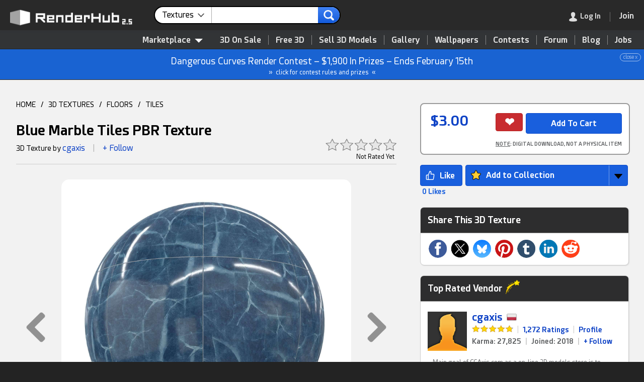

--- FILE ---
content_type: text/html; charset=UTF-8
request_url: https://www.renderhub.com/cgaxis/blue-marble-tiles-pbr-texture
body_size: 19799
content:
<!DOCTYPE HTML><html lang="en" prefix="og: http://ogp.me/ns#"><head><meta name="viewport" content="width=device-width, initial-scale=1, user-scalable=yes"><meta http-equiv="content-type" content="text/html; charset=utf-8"><title>Blue Marble Tiles PBR Texture by cgaxis</title><script src="https://www.google.com/recaptcha/api.js"></script><script>var pgRefresh = 0;var blurred = false;window.onblur = function() { blurred = true; };window.onfocus = function() {if (pgRefresh == 1) {blurred && (location.reload());}};function remOff(t) {return t.replace(/(system *)\(([^)]*)\)?/gi, '$1$2')}</script><script type="application/ld+json">[{"@context":"http:\/\/schema.org","@type":"Organization","name":"RenderHub","description":"A friendly community for 3D professionals, indie game developers, Daz Studio users, and amateurs. Buy quality 3D models, get free downloads, and more.","image":"https:\/\/www.renderhub.com\/images\/renderhub-logo-1.png","logo":"https:\/\/www.renderhub.com\/images\/renderhub-logo-2.png","url":"https:\/\/www.renderhub.com\/","email":"support@renderhub.com","address":{"@type":"PostalAddress","addressLocality":"New York","addressCountry":"US","postalCode":"11101","streetAddress":"2807 Jackson Avenue"},"sameAs":["https:\/\/www.youtube.com\/renderhub","https:\/\/www.instagram.com\/renderhub3d","https:\/\/www.facebook.com\/RenderHub3DModels","https:\/\/x.com\/renderhub3d","https:\/\/www.pinterest.com\/renderhub3d\/"],"founder":{"@type":"Person","birthDate":"1971-09-25","givenName":"Ion","familyName":"Hatzithomas"},"foundingDate":"2016","legalName":"RenderHub Inc.","duns":"122924479","telephone":"(929) 487-0511"},{"@context":"http:\/\/schema.org","@type":"WebSite","url":"https:\/\/www.renderhub.com\/","name":"RenderHub","description":"A friendly community for 3D professionals, indie game developers, Daz Studio users, and amateurs. Buy quality 3D models, get free downloads, and more.","version":2.3,"thumbnailUrl":"https:\/\/www.renderhub.com\/images\/renderhub-logo-1.png","image":"https:\/\/www.renderhub.com\/images\/renderhub-logo-1.png","sameAs":["https:\/\/www.youtube.com\/renderhub","https:\/\/www.instagram.com\/renderhub3d","https:\/\/www.facebook.com\/RenderHub3DModels","https:\/\/x.com\/renderhub3d","https:\/\/www.pinterest.com\/renderhub3d\/"]}]</script><meta name="google" content="notranslate"><meta name="robots" content="index,follow"><meta name="description" content="Seamless (tileable) Blue Marble Tiles PBR Texture with five maps: albedo/diffuse, reflection, glossiness, height/displacement and normal map. Resolution: 4096px x 4096px. Included formats:PNG"><meta name="keywords" content="aldebo,ceramic,diffuse,displacement,floor,flooring,material,normal-map,pbr,reflection,seamless,specular,texture,tile,tileable,tiles"><link rel="apple-touch-icon" sizes="180x180" href="https://cdn.renderhub.com/images/apple-touch-icon.png"><link rel="icon" type="image/png" sizes="32x32" href="https://cdn.renderhub.com/images/favicon-32x32.png"><link rel="icon" type="image/png" sizes="16x16" href="https://cdn.renderhub.com/images/favicon-16x16.png"><link rel="mask-icon" href="https://cdn.renderhub.com/safari-pinned-tab.svg" color="#5bbad5"><link rel="manifest" href="/manifest.json"><meta name="theme-color" content="#ffffff"><link rel="canonical" href="https://www.renderhub.com/cgaxis/blue-marble-tiles-pbr-texture"><link rel="stylesheet" href="/renderhub.css?v=1230" type="text/css"><meta property="og:title" content="Blue Marble Tiles PBR Texture by cgaxis"><meta property="og:site_name" content="RenderHub"><meta property="og:type" content="website"><meta property="og:description" content="Seamless (tileable) Blue Marble Tiles PBR Texture with five maps: albedo/diffuse, reflection, glossiness, height/displacement and normal map. Resolution: 4096px x 4096px. Included formats:PNG"><meta property="og:image" content="https://www.renderhub.com/cgaxis/blue-marble-tiles-pbr-texture/blue-marble-tiles-pbr-texture.jpg"><meta property="og:image:width" content="400"><meta property="og:image:height" content="400"><meta property="og:image:alt" content="Blue Marble Tiles PBR Texture"><meta property="og:url" content="https://www.renderhub.com/cgaxis/blue-marble-tiles-pbr-texture"><script>function xAnnounce(e, i) {event.stopPropagation();let request = new Request("/ajx/usrinf", {headers: new Headers({"Content-Type": "application/x-www-form-urlencoded"}),method: "POST",mode: "cors",cache: "no-cache",credentials: "same-origin",body: "i="+ i});fetch(request).then((response) => {response.text().then((data) => {if (data == "1") {e.parentNode.style.display="none";}});});}</script><style>html {background-color: #232323;height: 100%;min-height: 100%;scroll-behavior: smooth;}body {font: 14px rhfont, arial, sans-serif;height: 100%;line-height: 160%;margin: 0px;padding: 0px;width: 100%;}.scrolling-wrapper::-webkit-scrollbar {background-color: #CDCDCD;height: 18px;border-radius: 14px;}.scrolling-wrapper::-webkit-scrollbar-thumb {background-color: #2D2D2E;min-width: 20%;border-radius: 10px;}.scrolling-wrapper {display: flex;scrollbar-dark-shadow-color: #990000;scrollbar-arrow-color: #CDCDCD;scrollbar-base-color: #2D2D2E;scrollbar-face-color: #2D2D2E;scrollbar-shadow-color: #2D2D2E;scrollbar-track-color: #CDCDCD;-webkit-overflow-scrolling: touch;flex-wrap: nowrap;overflow-x: scroll;}.card {display: flex;flex: 0 0 auto;position: relative;overflow: hidden;border-radius: 8px;margin: 5px;cursor: pointer;}.usrRnd {display: block;}.rndDel {z-index: 250;width: 24px;height: 24px;position: absolute;right: 5px; top: 5px;opacity: .8;}.rndDel:hover {opacity: 1;}.rptLink {padding: 6px 8px 4px 8px;cursor: pointer;border-radius: 3px;font-size: 11px;position: relative;}.rptLink:hover {text-decoration: underline;color: #0F43C6;}.infoBar {position: relative;}.modImg {border-radius: 14px;height: auto;padding: 0px;width: 100%;}.navDiv {border: 0px;cursor: pointer;height: 100%;position: absolute;top: 0;width: 100%;}.navBox {align-items:center; cursor: pointer;opacity: .4;}.navBox:hover {opacity: 1;}.mvNav {border: 0px;cursor: pointer;opacity: .1;position: absolute;top: 0px;bottom: 0px;z-index: 1000;}.mvNav:hover {opacity: 1;}.mvwBox {text-align: left;position: relative;width: 98%;}.mvwBox > * {cursor: move;margin-left: auto;margin-right: auto;}.announce {background-color: #1963D2;border-bottom: 1px solid #2C2D2D;color: #FFFFFF;font-size: 18px;line-height: 180%;padding: 8px;text-align: center;position: relative;}.announce div {font-size: 10px;line-height: 100%;opacity: 60%;display: inline-block;position: absolute;right: 6px;border: 1px solid;padding: 2px 6px;border-radius: 10px;}.announce div:hover {opacity: 100%;background-color: #FFFFFF;color: #1963D2;}.annLnk {cursor: pointer;}.annLnk:hover {filter: brightness(106%);}.msgRptBox {padding: 20px;position: absolute;bottom: 0px;right: -30px;z-index: 100;}.msgRpt {background-color: #222222;bottom: 0px;right: 0px;font-size: 12px;text-align: left;padding: 6px 4px 6px 4px;z-index: 1000;border: 1px solid #A1A1A1;border-radius: 4px;box-shadow: 4px 4px 4px rgba(0,0,0,0.2);line-height: 160%;}.msgRpt div {cursor: pointer;color: #A1A1A1;margin: 2px 0px 2px 0px;padding: 2px 12px 2px 12px;white-space: nowrap;}.msgRpt div:hover {border-color: #787878;background-color: #3F4143;color: #FFFFFF;}.msgRptLt div {color: #232323;border-color: #343638;}.viewImg {max-height: calc(100vh - 8%);max-width: calc(100vw - 8%);position: absolute;top: 50%;left: 50%;transform: translate(-50%, -50%);}.viewImgCdt {display: none;position: absolute;top: 14px;width: 100%;text-align: center;text-shadow: 0px 0px 5px #000000;color: #FFFFFF;font-size: 18px;font-weight: bold;z-index: 1000;}.viewImgCdt a {color: #008BFF;}.closeImg {width: 100%;height: 48px;color: #FFFFFF;text-align: right;position: fixed;z-index: 5000;text-shadow: 0px 0px 5px #000000;}.hlpIcon {margin-bottom: -2px;cursor: pointer;width: 22px;height: 22px;padding: 9px 9px 0px 9px;-webkit-filter: grayscale(100%);-moz-filter: grayscale(100%);-ms-filter: grayscale(100%);-o-filter: grayscale(100%);opacity: .6;}.hlpIcon:hover {-webkit-filter: grayscale(0%);-moz-filter: grayscale(0%);-ms-filter: grayscale(0%);-o-filter: grayscale(0%);opacity: 1;}.infBox {font-size: 14px;display: none;padding: 0px 12px 0px 12px;border: 1px solid #ACACAC;background-color: #FFFFFF;box-shadow: rgba(0, 0, 0, 0.24) 0px 3px 8px;width: 340px;position: absolute;border-radius: 4px;z-index: 1000;min-height: 90px;}.procInf {display: block;width: 40px;height: 40px;padding-top: 24px;margin: 0 auto;}</style></head><body tabindex="-1"><div id="lgImgBox" class="overbox" style="background-color: rgba(0,0,0,0.85);"><div style="color: #FFFFFF; position: absolute; top: 0; right: 0; cursor: pointer; font-size: 48px; padding: 14px; z-index: 1500;" onclick="closePop()" role="button" aria-label="Close">&#215;</div><div id="imgCredit" class="viewImgCdt"></div><img id="lgImgPic" style="box-shadow: 4px 4px 4px rgba(0,0,0,.2);" class="viewImg" src="https://cdn.renderhub.com/images/blank.png" alt="Zoom" onclick="closePop()"><div id="zoomNav"><div style="position: absolute; top: 50%; transform: translateY(-50%); right: 0; cursor: pointer; padding: 60px 20px 60px 60px;" onclick="showNext(1)" role="button" aria-label="Next"><img src="https://cdn.renderhub.com/images/nav-r.png" style="vertical-align: middle; width: 50px; height: 80px;" alt="Next Image"></div><div style="position: absolute; top: 50%; transform: translateY(-50%); left: 0; cursor: pointer; padding: 60px 60px 60px 20px;" onclick="showNext(2)" role="button" aria-label="Next"><img src="https://cdn.renderhub.com/images/nav-l.png" style="vertical-align: middle; width: 50px; height: 80px;" alt="Previous Image"></div></div></div><script>document.addEventListener("wheel", function(event) {if (Math.sign(event.deltaY) == -1) {if (document.getElementById("lgImgBox").style.display == "inline-block") {showNext(2);event.preventDefault();event.stopPropagation();}} else if (Math.sign(event.deltaY) == 1) {if (document.getElementById("lgImgBox").style.display == "inline-block") {showNext(1);event.preventDefault();event.stopPropagation();}}}, {passive: false});document.addEventListener("keydown", function(event) {if (event.key == "Escape") {closePop();} else if (event.key == "ArrowLeft" || event.key == "ArrowUp") {if (document.getElementById("lgImgBox").style.display == "inline-block") {showNext(2);event.preventDefault();event.stopPropagation();}} else if (event.key == "ArrowRight" || event.key == "ArrowDown") {if (document.getElementById("lgImgBox").style.display == "inline-block") {showNext(1);event.preventDefault();event.stopPropagation();}}});function showNext(t) {let curID = 0;let curImg = document.getElementById("lgImgPic").src;curImg = curImg.replace(/^https?:\/\/?(www\.)?renderhub\.com/, "");for (let im = 0; im < showList.length; im++) {if (showList[im].replace(new RegExp("~.*"), "") == curImg) {if (t == 2) {if (showList[im-1]) {document.getElementById("lgImgPic").src=showList[im-1].replace(new RegExp("~.*"), "");if (showList[im-1].indexOf("~") > 0) {curID = showList[im-1].substring(showList[im-1].indexOf("~") + 1);}} else {document.getElementById("lgImgPic").src=showList[showList.length-1].replace(new RegExp("~.*"), "");if (showList[showList.length-1].indexOf("~") > 0) {curID = showList[showList.length-1].substring(showList[showList.length-1].indexOf("~") + 1);}}} else {if (showList[im + 1]) {document.getElementById("lgImgPic").src=showList[im+1].replace(new RegExp("~.*"), "");if (showList[im+1].indexOf("~") > 0) {curID = showList[im+1].substring(showList[im+1].indexOf("~") + 1);}} else {document.getElementById("lgImgPic").src=showList[0].replace(new RegExp("~.*"), "");if (showList[0].indexOf("~") > 0) {curID = showList[0].substring(showList[0].indexOf("~") + 1);}}}if (curID > 0) {let e = document.getElementById("rend" + curID);if (typeof e.dataset !== 'undefined' && "rndu" in e.dataset) {if (e.dataset.rndn.length > 0) {document.getElementById("imgCredit").innerHTML="<div><a href=\"" + e.dataset.rndt + "\" target=\"_blank\" style=\"font-size: 24px;\">" + e.dataset.rndn + "</a><div style=\"font-size: 14px; font-weight: normal;\">By " + e.dataset.rndu + "</div></div>";} else {document.getElementById("imgCredit").innerHTML="<div><a href=\"" + e.dataset.rndt + "\" target=\"_blank\" style=\"font-size: 24px;\">By " + e.dataset.rndu + "</a></div>";}}}}}}function showImg(e, t="", u="", n=0, r=0) {document.getElementById("imgCredit").innerHTML="";if (typeof showList === "function" || typeof showList === "undefined") {let showList = [];}if (n == 3) {showList = rndList;} else {if (typeof imgList === 'undefined') {let showList = [];} else {showList = imgList;}}if (typeof e === "string" || e instanceof String) {document.getElementById("lgImgPic").src=e;} else if(e.parentElement.tagName.toLowerCase() !== "a") {document.getElementById("lgImgPic").src=e.src;} else {document.getElementById("lgImgPic").src="";}if(document.getElementById("lgImgPic").src != "") {if (showList.length > 1 && n != 2) {document.getElementById("zoomNav").style.display="flex";} else {document.getElementById("zoomNav").style.display="none";}document.getElementById("lgImgPic").src="";document.getElementById("lgImgBox").style.display="inline-block";if (typeof e === "string" || e instanceof String) {document.getElementById("lgImgPic").src=e;} else {document.getElementById("lgImgPic").src=e.src;}document.getElementById("lgImgPic").title=t;document.getElementById("lgImgPic").style.top="51%";document.getElementById("lgImgPic").style.maxHeight="calc(100vh - 10%)";if (typeof e.dataset !== 'undefined' && "rndu" in e.dataset) {if (e.dataset.rndn.length > 0) {document.getElementById("imgCredit").innerHTML="<div><a href=\"" + e.dataset.rndt + "\" target=\"_blank\" style=\"font-size: 24px;\">" + e.dataset.rndn + "</a><div style=\"font-size: 14px; font-weight: normal;\">By " + e.dataset.rndu + "</div></div>";} else {document.getElementById("imgCredit").innerHTML="<div><a href=\"" + e.dataset.rndt + "\" target=\"_blank\" style=\"font-size: 24px;\">By " + e.dataset.rndu + "</a></div>";}}document.getElementById("imgCredit").style.display="block";}}</script><div id="coverBox" style="position: fixed; display: none; width: 100%; height: 100%; top: 0; left: 0; right: 0; bottom: 0; z-index: 3000; cursor: default; background-color: rgba(0,0,0,0.6);"></div><div id="sysMsg" class="overbox"><div class="optbox" style="max-width: 480px; min-height: 100px;"><img src="https://cdn.renderhub.com/images/close.png" onclick="closePop()" class="closeIco" alt="Close Window"><div style="font-size: 22px; border-bottom: 2px solid #808080; color: #808080; padding-bottom: 8px;">RenderHub Message</div><div class="msgTxt" id="sysTxt"></div><div style="padding: 20px 10px 10px 0px;"><input id="cButton" type="button" value="Cancel" style="float: right; display: none; margin-left: 10px; background-color: #ABABAB; border-color: #787878;" onclick="closePop();" aria-label="Close"><input id="sButton" type="button" value="OK" style="float: right;" onclick="closePop();" aria-label="Close"></div></div></div><script>function siteMsg(t, b="OK", r="", c=0) {if (typeof event !== "undefined") {event.preventDefault();}closePop();document.getElementById("sysTxt").innerHTML=t;document.getElementById("sButton").value=b;if (c == 1) {document.getElementById("cButton").style.display="inline-block";}if (r != "") {document.getElementById("sButton").setAttribute("onClick", "window.location.href='" + r + "'");}document.getElementById("sysMsg").style.display="inline-block";}</script><script>document.body.addEventListener("mousedown", function (event) {document.getElementById("inf-box").style.display = "none";if (event.target.getAttribute("class") == "overbox" && document.getElementById(event.target.getAttribute("id")).dataset.persist != 1) {document.getElementById(event.target.getAttribute("id")).style.display="none";}if (event.target.getAttribute("class") == "dimbox" || event.target.getAttribute("class") == "showbox") {document.getElementById(event.target.getAttribute("id")).style.display="none";document.getElementById("dim_box").style.display="none";document.getElementById("im_view").style.display="none";document.getElementById("addImage").style.display="none";}});var topY = 0;function closePop() {var popWins = document.getElementsByClassName("overbox");for (var i = 0; i < popWins.length; i++) {popWins.item(i).style.display = "none";}}function srchSugg(e) {var srchLen = e.value.length;setTimeout(function() {if(srchLen == e.value.length) {let request = new Request("/ajx/word-list", {headers: new Headers({"Content-Type": "application/x-www-form-urlencoded"}),method: "POST",mode: "cors",cache: "no-cache",credentials: "same-origin",body: "k=" + e.value + "&t=" + document.getElementById("srchLabel").innerHTML.replace(/&amp;/i, "and")});fetch(request).then((response) => {response.text().then((data) => {if (response.status == 200 && data.length > 0) {document.getElementById("sWords").innerHTML = data;document.getElementById("sWords").style.display = "block";} else {document.getElementById("sWords").style.display = "none";document.getElementById("sWords").innerHTML = "";}});});}}, 250);}function showModMenu(v) {if (v == 1) {document.getElementById("modMenu").style.visibility = "visible";document.getElementById("modMenu").style.opacity = "1";} else {setTimeout(function() {document.getElementById("modMenu").style.visibility = "hidden";document.getElementById("modMenu").style.opacity = "0";}, 80);}}function tog_menu() {if (document.getElementById("usermenu").style.display == "block") {document.getElementById("usermenu").style.display="none";} else {if (window.innerHeight <= 780) {document.getElementById("usermenu").style.top=window.pageYOffset + "px";} else {document.getElementById("usermenu").style.top="0px";}document.getElementById("usermenu").style.display="block";}}</script><header><div id="topSpacer" style="height: 98px;">&nbsp;</div><div class="mBtn topStky1" id="topSticky" style="width: 100%; color: #FFFFFF; box-shadow: 1px 1px 2px 1px #323436; background-color: #292929; height: 60px; position: fixed; top: 0; z-index: 5000;" role="navigation" aria-label="Header"><div style="padding: 12px 0px 10px 20px;"><a href="/"><img id="logoimg" src="https://cdn.renderhub.com/images/renderhub-25.png" style="width: 260px; height: 36px; padding: 5px 20px 0px 0px; float: left;" alt="RenderHub 3D Models"></a><div id="mdSearch" style="display: inline-block; width: 28%; margin: 0px 6px; max-width: 480px; white-space: nowrap;"><form id="searchForm" action="/3d-textures" method="POST" style="text-align: left;" aria-label="Main Search"><div class="srchCont"><div class="srchSel" id="ddSrch" onclick="selSrch();" role="contentinfo" aria-label="Search For"><span id="srchLabel">Textures</span><img src="https://cdn.renderhub.com/images/list-arr.png" style="height: 7px; width: 13px; float: right; padding: 13px 0px 0px 8px;" alt="arrow"></div><input class="srchText" name="s" type="text" id="srchTxt" onkeyup="srchSugg(this)" autocomplete="off" value="" maxlength="36" title="Main Site Search"><input class="srchSub" type="image" src="https://cdn.renderhub.com/images/search-r.png" alt="search"><input type="hidden" name="t" id="srchTyp" value="2"></div><div id="srchList" class="srchBox" style="display: none; margin: 4px 0px 0px 0px; padding: 10px 0px 10px 0px; position: absolute;"><div class="srchItm" onclick="setSrch('Marketplace', '/3d-models', '/search-for-3d', 0, 1)">Marketplace</div><div class="srchItm" onclick="setSrch('3D Models', '/3d-models', '/3d-models', 1, 0)"><img class="modIcon" style="padding-left: 10px;" src="https://cdn.renderhub.com/icons/obj.png" alt="3D Models" loading="lazy">3D Models</div><div class="srchItm" onclick="setSrch('Textures', '/3d-textures', '/3d-textures', 2, 0)"><img class="modIcon" style="padding-left: 10px;" src="https://cdn.renderhub.com/icons/3d-textures.png" alt="3D Textures" loading="lazy">Textures</div><div class="srchItm" onclick="setSrch('Materials', '/3d-materials-and-shaders', '/3d-materials-and-shaders', 3, 0)"><img class="modIcon" style="padding-left: 10px;" src="https://cdn.renderhub.com/icons/materials.png" alt="Materials" loading="lazy">Materials</div><div class="srchItm" onclick="setSrch('Daz Content', '/3d-figures-and-assets', '/3d-figures-and-assets', 5, 0)"><img class="modIcon" style="padding-left: 10px;" src="https://cdn.renderhub.com/icons/duf.png" alt="Daz Content" loading="lazy">Daz Content</div><div class="srchItm" onclick="setSrch('2D Game Assets', '/2d-game-assets', '/2d-game-assets', 17, 0)"><img class="modIcon" style="padding-left: 10px;" src="https://cdn.renderhub.com/icons/anim.png" alt="2D Game Assets" loading="lazy">2D Game Assets</div><div class="srchItm" onclick="setSrch('Skin Reference', '/3d-skin-reference', '/3d-skin-reference', 11, 0)"><img class="modIcon" style="padding-left: 10px;" src="https://cdn.renderhub.com/icons/skin.png" alt="Skin Reference" loading="lazy">Skin Reference</div><div class="srchItm" onclick="setSrch('Brushes &amp; Tools', '/3d-brushes-and-tools', '/3d-brushes-and-tools', 16, 0)"><img class="modIcon" style="padding-left: 10px;" src="https://cdn.renderhub.com/icons/brush.png" alt="Brushes and Tools" loading="lazy">Brushes &amp; Tools</div><div class="srchItm" onclick="setSrch('Reference Photos', '/reference-photos', '/reference-photos', 15, 0)"><img class="modIcon" style="padding-left: 10px;" src="https://cdn.renderhub.com/icons/jpg.png" alt="Reference Photos" loading="lazy">Reference Photos</div><div class="srchItm" onclick="setSrch('Stock Images', '/stock-images', '/stock-images', 12, 0)"><img class="modIcon" style="padding-left: 10px;" src="https://cdn.renderhub.com/icons/jpg.png" alt="Stock Images" loading="lazy">Stock Images</div><div class="srchItm" onclick="setSrch('HDR Images', '/hdr-images-for-3d-renders', '/hdr-images-for-3d-renders', 9, 0)"><img class="modIcon" style="padding-left: 10px;" src="https://cdn.renderhub.com/icons/hdr.png" alt="HDR Images" loading="lazy">HDR Images</div><div class="srchItm" onclick="setSrch('Sound Effects', '/sound-effects', '/sound-effects', 8, 0)"><img class="modIcon" style="padding-left: 10px;" src="https://cdn.renderhub.com/icons/sounds.png" alt="Sound Effects" loading="lazy">Sound Effects</div><div class="srchItm" onclick="setSrch('Vendors', '/3d-vendors', '/3d-vendors', 0, 0)">Vendors</div><div class="srchItm" onclick="setSrch('Gallery', '/gallery/', '/gallery/gallery-search', 0, 0)">Gallery</div><div class="srchItm" onclick="setSrch('Forum', '/forum/', '/forum/forum-search', 0, 0)">Forum</div><div class="srchItm" onclick="setSrch('Blog', '/blog/', '/blog/blog-search', 0, 0)">Blog</div><div class="srchItm" onclick="setSrch('Learning', '/learning/', '/learning/learning-search', 0, 0)">Learning</div><div class="srchItm" onclick="setSrch('Wallpapers', '/wallpapers/', '/wallpapers/wallpaper-search', 0, 0)">Wallpapers</div></div><script>function selSrch() {closePop();document.getElementById("srchList").style.display="inline-block";}function setSrch(s, p, u, t = 0, b = 0) {if (b == 1 || document.getElementById("srchTxt").value.length > 0) {document.getElementById("srchLabel").innerHTML=s;document.getElementById("srchTyp").value=t;document.getElementById("searchForm").action=u;} else {blankPage();window.location.href=p + "?sf=1";}}document.addEventListener('click', function handleClickOutsideBox(event) {const box = document.getElementById('srchList');if (event.target.id != "ddSrch" && (event.target.parentNode !== null && event.target.parentNode.id != "ddSrch")) {box.style.display = 'none';}});</script><div id="sWords" class="wList"></div></form></div><div style="display: inline; float: right; white-space: nowrap; margin-right: 10px;"><div class="menudiv" style="margin: 10px 10px 0px 0px;"><div class="menudiv menuitm" style="display: inline-block; padding-right: 18px; margin-right: 18px; border-right: 1px solid #787878;" onclick="showLogin();" role="link" aria-label="Log In" tabindex="0"><img id="loginmenu" src="https://cdn.renderhub.com/images/user.png" style="width: 16px; height: 19px; float: left;" alt="Log In"><img id="mainmenu" src="https://cdn.renderhub.com/images/mob-menu.png" style="width: 16px; height: 19px; padding-right: 6px; float: left; display: none;" alt="Main Menu"><span class="dtonly" style="color: #FFFFFF; padding-left: 6px; ">Log In</span></div><div id="menuicon" class="menudiv menuitm" style="display: none;" onclick="tog_menu();" role="button" aria-label="Show Menu"><img src="https://cdn.renderhub.com/images/mob-menu.png" style="width: 16px; height: 19px;" alt="Main Menu"></div><a href="/join-renderhub" onclick="pgRefresh=1;" style="font-weight: bold; font-size: 16px; cursor: pointer; color: #0F43C6;" aria-label="Join RenderHub" target="_blank"><div class="menudiv menuitm" id="joinBtn" style="display: inline-block; border: 0px;"><span class="dtonly" style="color: #FFFFFF;">Join</span></div></a></div></div></div></div><div id="topSub" style="position: fixed; top: 58px; width: 100%; z-index: 2000; text-align: right; background-color: #323436; padding: 10px 10px 0px 0px; border-bottom: 1px solid #232323; border-top: 1px solid #232323;" role="navigation" aria-label="Main Menu"><nav><div style="display: inline-block; position: relative;"><div id="3dMenu" style="z-index: 1000; position: relative; cursor: pointer; display: inline-block; padding: 0px 10px 6px 10px; margin: 0px 10px 0px 0px; color: #E4E4E4; font-weight: bold; font-size: 16px;" onclick="showModMenu(1);" role="contentinfo" aria-label="Category List">Marketplace<img src="https://cdn.renderhub.com/images/menu.png" style="width: 16px; height: 8px; padding: 0px 0px 0px 8px;" alt="3D Models"></div><div id="modMenu" class="modCont" style="width: 880px;" onmouseleave="showModMenu(0);"><div class="modBox" style="display: flex; flex-direction: row;"><div style="flex: 1 1; padding: 0px 0px 8px 0px; background-color: #FFFFFF; border-radius: 0px 0px 0px 10px;"><div style="display: block; background-color: #F3F3F3; padding: 12px 24px 10px 24px; margin-bottom: 8px; cursor: default;">Asset Types</div><a class="menuboxitem" href="/3d-models"><img class="modIcon" src="https://cdn.renderhub.com/icons/obj.png" alt="3D Models" loading="lazy">3D Models</a><a class="menuboxitem" href="/print-ready-3d-models"><img class="modIcon" src="https://cdn.renderhub.com/icons/stl.png" alt="3D Print Models" loading="lazy">3D Print Models</a><a class="menuboxitem" href="/3d-scanned-models"><img class="modIcon" src="https://cdn.renderhub.com/icons/scan.png" alt="3D Scans" loading="lazy">3D Scans</a><a class="menuboxitem" href="/3d-animation"><img class="modIcon" src="https://cdn.renderhub.com/icons/anim.png" alt="3D Animation" loading="lazy">Animation &amp; MoCap</a><a class="menuboxitem" href="/3d-textures"><img class="modIcon" src="https://cdn.renderhub.com/icons/3d-textures.png" alt="3D Textures" loading="lazy">Textures</a><a class="menuboxitem" href="/3d-materials-and-shaders"><img class="modIcon" src="https://cdn.renderhub.com/icons/materials.png" alt="Materials" loading="lazy">Materials</a><a class="menuboxitem" href="/3d-skin-reference"><img class="modIcon" src="https://cdn.renderhub.com/icons/skin.png" alt="Skin Reference" loading="lazy">Skin Reference</a><a class="menuboxitem" href="/2d-game-assets"><img class="modIcon" src="https://cdn.renderhub.com/icons/game.png" alt="2D Game Assets" loading="lazy">2D Game Assets</a><a class="menuboxitem" href="/3d-sound-effects"><img class="modIcon" src="https://cdn.renderhub.com/icons/sounds.png" alt="Sound Effects" loading="lazy">Sound Effects</a><a class="menuboxitem" href="/3d-brushes-and-tools"><img class="modIcon" src="https://cdn.renderhub.com/icons/brush.png" alt="Brushes &amp; Tools" loading="lazy">Brushes &amp; Tools</a><a class="menuboxitem" href="/reference-photos"><img class="modIcon" src="https://cdn.renderhub.com/icons/ref.png" alt="Reference Photos" loading="lazy">Reference Photos</a><a class="menuboxitem" href="/stock-images"><img class="modIcon" src="https://cdn.renderhub.com/icons/jpg.png" alt="Stock Images" loading="lazy">Stock Images</a><a class="menuboxitem" href="/hdr-images-for-3d-renders"><img class="modIcon" src="https://cdn.renderhub.com/icons/hdr.png" alt="HDR Images" loading="lazy">HDR Images</a></div><div style="flex: 1 1; padding: 0px 0px 8px 0px; border-left: 1px solid #CDCDCD; background-color: #F8F8F8;"><div style="display: block; background-color: #ECECEC; padding: 12px 24px 10px 24px; margin-bottom: 8px; cursor: default;">Compatibility</div><div style="display: inline-block;"><a class="mb2" href="/max-3d-models"><img src="https://cdn.renderhub.com/icons/max.png" class="modIcon" alt="3DS Max Files" loading="lazy">3ds Max</a><a class="mb2" href="/maya-3d-models"><img src="https://cdn.renderhub.com/icons/mb.png" class="modIcon" alt="Maya Files" loading="lazy">Maya</a><a class="mb2" href="/blend-3d-models"><img src="https://cdn.renderhub.com/icons/blend.png" class="modIcon" alt="Blender Files" loading="lazy">Blender</a><a class="mb2" href="/ue-assets"><img src="https://cdn.renderhub.com/icons/uasset.png" class="modIcon" alt="Unreal Assets" loading="lazy">Unreal Engine</a><a class="mb2" href="/unity-assets"><img src="https://cdn.renderhub.com/icons/unity.png" class="modIcon" alt="Unity Assets" loading="lazy">Unity</a><a class="mb2" href="/ztl-3d-models"><img src="https://cdn.renderhub.com/icons/ztl.png" class="modIcon" alt="ZBrush Models" loading="lazy">ZBrush</a><a class="mb2" href="/c4d-3d-models"><img src="https://cdn.renderhub.com/icons/c4d.png" class="modIcon" alt="Cinema 4D Files" loading="lazy">Cinema 4D</a><a class="mb2" href="/lwo-3d-models"><img src="https://cdn.renderhub.com/icons/lwo.png" class="modIcon" alt="LightWave Files" loading="lazy">LightWave</a><a class="mb2" href="/tbscene-3d-models"><img src="https://cdn.renderhub.com/icons/tbscene.png" class="modIcon" alt="Marmoset Scenes" loading="lazy">Marmoset</a><a class="mb2" href="/skp-3d-models"><img src="https://cdn.renderhub.com/icons/skp.png" class="modIcon" alt="SketchUp Files" loading="lazy">SketchUp</a><a class="mb2" href="/obj-3d-models"><img src="https://cdn.renderhub.com/icons/obj.png" class="modIcon" alt="OBJ 3D Models" loading="lazy">OBJ</a><a class="mb2" href="/fbx-3d-models"><img src="https://cdn.renderhub.com/icons/fbx.png" class="modIcon" alt="FBX 3D Models" loading="lazy">FBX</a><a class="mb2" href="/dae-3d-models"><img src="https://cdn.renderhub.com/icons/dae.png" class="modIcon" alt="DAE 3D Models" loading="lazy">DAE</a><a class="mb2" href="/stl-3d-models"><img src="https://cdn.renderhub.com/icons/stl.png" class="modIcon" alt="STL 3D Models" loading="lazy">STL</a><a class="mb2" href="/dxf-3d-models"><img src="https://cdn.renderhub.com/icons/dxf.png" class="modIcon" alt="DXF 3D Models" loading="lazy">DXF</a><a class="mb2" href="/glb-3d-models"><img src="https://cdn.renderhub.com/icons/glb.png" class="modIcon" alt="GLB 3D Models" loading="lazy">GLB</a></div></div><div style="flex: 1 1; padding: 0px 0px 8px 0px; border-left: 1px solid #CDCDCD; background-color: #F3F3F3;"><div style="display: block; background-color: #E7E7E7; padding: 12px 24px 10px 24px; margin-bottom: 8px; cursor: default;">3D Model Categories</div><div style="display: inline-block;"><a class="mb3" href="/3d-models/people">People</a><a class="mb3" href="/3d-models/anatomy">Anatomy</a><a class="mb3" href="/3d-models/animals">Animals</a><a class="mb3" href="/3d-models/insects">Insects</a><a class="mb3" href="/3d-models/plants">Plants and Trees</a><a class="mb3" href="/3d-models/food-and-drinks">Food and Drink</a><a class="mb3" href="/3d-models/clothing">Clothing</a><a class="mb3" href="/3d-models/jewelry">Jewelry</a><a class="mb3" href="/3d-models/buildings">Buildings</a><a class="mb3" href="/3d-models/interior-design">Interior Design</a><a class="mb3" href="/3d-models/environments">Environments</a><a class="mb3" href="/3d-models/furniture">Furniture</a><a class="mb3" href="/3d-models/appliances">Appliances</a><a class="mb3" href="/photorealistic-3d-models">Photoreal</a><a class="mb3" href="/game-ready-models">Game Ready</a><a class="mb3" href="/3d-models/kitbash-3d">Kitbash 3D</a></div><div style="display: inline-block;"><a class="mb3" href="/3d-models/cars">Cars</a><a class="mb3" href="/3d-models/vehicles/trucks">Trucks</a><a class="mb3" href="/3d-models/motorcycles">Motorcycles</a><a class="mb3" href="/3d-models/aircraft">Aircraft</a><a class="mb3" href="/3d-models/ships">Boats &amp; Ships</a><a class="mb3" href="/3d-models/military">Military</a><a class="mb3" href="/3d-models/weapons">Weapons</a><a class="mb3" href="/3d-models/robots">Robots</a><a class="mb3" href="/3d-models/scifi">Sci-fi</a><a class="mb3" href="/3d-models/maps">3D Maps</a><a class="mb3" href="/3d-models/industrial">Industrial</a><a class="mb3" href="/3d-models/technology">Technology</a><a class="mb3" href="/3d-models/computers">Computers</a><a class="mb3" href="/rigged-3d-models">Rigged Models</a><a class="mb3" href="/animated-3d-models">Animated Models</a><a class="mb3" href="/3d-bundles">3D Bundles</a></div></div><div style="flex: 1 1; padding: 0px 0px 8px 0px; vertical-align: top; border-left: 1px solid #CDCDCD; background-color: #EEEEEE; border-radius: 0px 0px 10px 0px;"><a class="plnLnk" style="display: block; background-color: #E2E2E2; padding: 12px 24px 10px 24px; margin-bottom: 8px;" href="/3d-figures-and-assets">Daz Content</a><div style="display: inline-block;"><a class="mb4" href="/top-daz-vendors">Top Daz Vendors</a><a class="mb4" href="/3d-figures-on-sale">Daz On Sale</a><a class="mb4" href="/3d-figures-and-assets/characters">Characters</a><a class="mb4" href="/3d-figures-and-assets/morphs">Morphs</a><a class="mb4" href="/3d-figures-and-assets/poses">Poses</a><a class="mb4" href="/3d-figures-and-assets/clothing">Clothing</a><a class="mb4" href="/3d-figures-and-assets/footwear">Footwear</a><a class="mb4" href="/3d-figures-and-assets/accessories">Accessories</a><a class="mb4" href="/3d-figures-and-assets/hair">Hair</a><a class="mb4" href="/3d-figures-and-assets/environments">Environments</a><a class="mb4" href="/3d-figures-and-assets/props">Props</a><a class="mb4" href="/3d-figures-and-assets/animation">Animation</a><a class="mb4" href="/3d-figures-and-assets/shaders-skin">Shaders &amp; Skin</a><a class="mb4" href="/3d-figures-and-assets/animals">Animals</a><a class="mb4" href="/daz-bundles">Daz Bundles</a><a class="mb4" href="/3d-figures-and-assets/poser-content">Poser Content</a></div></div></div></div></div><div style="display: inline-block; padding: 0px 0px 6px 0px; min-width: 780px;"><a href="/3d-on-sale" class="mLink">3D On Sale</a><a href="/free-3d-models" class="mLink">Free 3D</a><a href="/info/how-to-sell-3d-models-on-renderhub" class="mLink">Sell 3D Models</a><a href="/gallery/" class="mLink">Gallery</a><a href="/wallpapers/" class="mLink">Wallpapers</a><a href="/3d-contests/" class="mLink">Contests</a><a href="/forum/" class="mLink">Forum</a><a href="/blog/" class="mLink">Blog</a><a href="/jobs/" class="mLink" style="border-right: 0px; margin-right: 10px;">Jobs</a></div></nav></div><div class="announce annLnk" onclick="window.location = '/3d-contests/dangerous-curves-render-contest'"><div onclick="xAnnounce(this, 41)" role="button" aria-label="Close">close x</div>Dangerous Curves Render Contest &#8211; $1,900 In Prizes &#8211; Ends February 15th<span style="display: block; font-size: 12px; padding: 0px; margin: 0px; line-height: 100%;">&#187;&nbsp;&nbsp;click for contest rules and prizes&nbsp;&nbsp;&#171;</span></div></header><div id="underMenu"><script>document.body.addEventListener("click", function (e) {if(e.target.className !== "sLink") {document.getElementById("sWords").style.display = "none";document.getElementById("sWords").innerHTML = "";}});</script><main><div id="dim_box" class="dimbox"></div><div class="content"><div class="wide-content" style="padding-top: 10px;" role="contentinfo" aria-label="Blue Marble Tiles PBR Texture by cgaxis"><script>var fr = new FileReader;fr.onload = function() {var img = new Image;img.onload = function() {if (img.width >= 1000 || img.height >= 1000) {document.getElementById("render-form").submit();} else {siteMsg("Could not save promo image.<br>Make sure the image is at least 1000px on one side");}};img.src = fr.result;};function chkRnd() {if (document.getElementById("imFile").value != "" && document.getElementById("imAgree").checked == true) {fr.readAsDataURL(document.getElementById("imFile").files[0]);}}</script><div style="width: 100%; text-align: center;"><div style="width: 100%; display: inline-block; max-width: 1340px; text-align: left; padding-top: 20px;"><div class="infoBar" style="margin-bottom: 10px; width: calc(100% - 460px); display: inline-block; float: left;"><div style="margin-bottom: 30px; padding-bottom: 20px; border-bottom: 1px solid #CDCDCD;"><div style="padding: 8px 0px 24px 0px;"><a href="/">HOME</a><span style="padding: 0px 10px 0px 10px;">/</span><a href="/3d-textures">3D TEXTURES</a><span style="padding: 0px 10px 0px 10px;">/</span><a href="/3d-textures/floors">FLOORS</a><span style="padding: 0px 10px 0px 10px;">/</span><a href="/3d-textures/floors/tiles">TILES</a></div><h1 style="color: #000000;">Blue Marble Tiles PBR Texture</h1><div style="display: inline-block; margin: 0px 0px 20px 0px; float: right; font-size: 12px; text-align: right;"><img src="https://cdn.renderhub.com/images/stars-00.png" style="width: 141px; height: 24px;" alt="Not Rated Yet"><div style="margin-top: -6px; padding-right: 4px;">Not Rated Yet</div></div><div style="font-size: 14px; padding-top: 8px;">3D Texture by <a href="/cgaxis" style="color: #0F43C6; font-size: 16px;">cgaxis</a><span style="color: #ABABAB; padding: 0px 16px;">|</span><a class="followLink" style="font-size: 16px; color: #0F43C6" onclick="showLogin();" role="button" aria-label="+ Follow">+ Follow</a></div></div><script>function viewRatings() {const rTop = document.getElementById("ratingList").getBoundingClientRect().top + window.scrollY - 340;window.scrollTo({top: rTop, behavior: "smooth"});}</script><script type="application/ld+json">[{"@context":"http:\/\/schema.org","@type":"Product","name":"Blue Marble Tiles PBR Texture by cgaxis","description":"Seamless (tileable) Blue Marble Tiles PBR Texture with five maps: albedo\/diffuse, reflection, glossiness, height\/displacement and normal map. Resolution: 4096px x 4096px. \r \r Included formats:\r \r PNG","brand":{"@type":"Brand","name":"cgaxis"},"offers":{"@type":"offer","price":"3.00","priceCurrency":"USD","priceValidUntil":"2026-04-25","availability":"https:\/\/schema.org\/OnlineOnly","hasMerchantReturnPolicy":{"@type":"MerchantReturnPolicy","applicableCountry":"US","returnPolicyCategory":"https:\/\/schema.org\/MerchantReturnFiniteReturnWindow","merchantReturnDays":"30","returnMethod":"https:\/\/schema.org\/ReturnByMail","returnFees":"https:\/\/schema.org\/FreeReturn"}},"image":["https:\/\/www.renderhub.com\/cgaxis\/blue-marble-tiles-pbr-texture\/blue-marble-tiles-pbr-texture-01.jpg","https:\/\/www.renderhub.com\/cgaxis\/blue-marble-tiles-pbr-texture\/blue-marble-tiles-pbr-texture-02.jpg","https:\/\/www.renderhub.com\/cgaxis\/blue-marble-tiles-pbr-texture\/blue-marble-tiles-pbr-texture-03.jpg","https:\/\/www.renderhub.com\/cgaxis\/blue-marble-tiles-pbr-texture\/blue-marble-tiles-pbr-texture-04.jpg","https:\/\/www.renderhub.com\/cgaxis\/blue-marble-tiles-pbr-texture\/blue-marble-tiles-pbr-texture-05.jpg","https:\/\/www.renderhub.com\/cgaxis\/blue-marble-tiles-pbr-texture\/blue-marble-tiles-pbr-texture-06.jpg"]},{"@context":"http:\/\/schema.org","@type":"3DModel","uploadDate":"2019-03-31","creator":{"@type":"Person","name":"cgaxis","url":"https:\/\/www.renderhub.com\/cgaxis"},"headline":"Blue Marble Tiles PBR Texture by cgaxis","description":"Seamless (tileable) Blue Marble Tiles PBR Texture with five maps: albedo\/diffuse, reflection, glossiness, height\/displacement and normal map. Resolution: 4096px x 4096px. \r \r Included formats:\r \r PNG","keywords":"marble,tiles,flooring,stone,veining,blue,navy,polished,glossy,pattern,blue marble,marble tiles,polished marble,floor tiles,bathroom tiles,kitchen tiles,veined marble,navy stone,glossy flooring,luxury tiles","license":"https:\/\/www.renderhub.com\/info\/3d-content-licensing","thumbnailUrl":"https:\/\/www.renderhub.com\/cgaxis\/blue-marble-tiles-pbr-texture\/blue-marble-tiles-pbr-texture.jpg","url":"https:\/\/www.renderhub.com\/cgaxis\/blue-marble-tiles-pbr-texture","image":["https:\/\/www.renderhub.com\/cgaxis\/blue-marble-tiles-pbr-texture\/blue-marble-tiles-pbr-texture-01.jpg","https:\/\/www.renderhub.com\/cgaxis\/blue-marble-tiles-pbr-texture\/blue-marble-tiles-pbr-texture-02.jpg","https:\/\/www.renderhub.com\/cgaxis\/blue-marble-tiles-pbr-texture\/blue-marble-tiles-pbr-texture-03.jpg","https:\/\/www.renderhub.com\/cgaxis\/blue-marble-tiles-pbr-texture\/blue-marble-tiles-pbr-texture-04.jpg","https:\/\/www.renderhub.com\/cgaxis\/blue-marble-tiles-pbr-texture\/blue-marble-tiles-pbr-texture-05.jpg","https:\/\/www.renderhub.com\/cgaxis\/blue-marble-tiles-pbr-texture\/blue-marble-tiles-pbr-texture-06.jpg"]},{"@context":"http:\/\/schema.org","@type":"BreadcrumbList","name":"Breadcrumbs","itemListElement":[{"@type":"ListItem","position":1,"name":"Home","item":"https:\/\/www.renderhub.com"},{"@type":"ListItem","position":2,"name":"3D Textures","item":"https:\/\/www.renderhub.com\/3d-textures"},{"@type":"ListItem","position":3,"name":"Floors","item":"https:\/\/www.renderhub.com\/3d-textures\/floors"},{"@type":"ListItem","position":4,"name":"Tiles","item":"https:\/\/www.renderhub.com\/3d-textures\/floors\/tiles"}]}]</script><div id="mainBox" style="padding: 0px; position: relative; width: 100%; text-align: center;"><div style="border-radius: 15px; overflow: hidden; display: inline-block; position: relative;"><img id="mainImg" class="modImg" style="max-width: calc(1 * 80vh); aspect-ratio: 1600 / 1600;" src="https://cdn.renderhub.com/cgaxis/blue-marble-tiles-pbr-texture/blue-marble-tiles-pbr-texture-01.jpg" alt="Blue Marble Tiles PBR Texture 3D Texture"></div><div class="navDiv" style="display: flex;"><div id="pvBox" class="navBox" style="display: flex;" onclick="scrPic('pv', 200)" role="button" aria-label="Previous Image"><img src="https://cdn.renderhub.com/images/nav-l.png" style="vertical-align: middle; width: 38px; height: 60px; padding-left: 20px;" alt="Previous Image"></div><div style="display: flex; cursor: zoom-in; flex-grow: 1;" onclick="showImg(document.getElementById('mainImg'));" role="button" aria-label="Show Image"></div><div id="nxBox" class="navBox" style="display: flex;" onclick="scrPic('nx', 200)" role="button" aria-label="Next Image"><img src="https://cdn.renderhub.com/images/nav-r.png" style="vertical-align: middle; width: 38px; height: 60px; padding-right: 20px;" alt="Next Image"></div></div></div><div id="mView" class="mvwBox" style="display: none;"><img src="https://cdn.renderhub.com/images/marmoset-w.png" style="width: 60px; height: 60px; opacity: 20%; position: absolute; top: 10px; right: 10px; z-index: 1000; cursor: default;" alt="Marmoset Viewer"><div id="nxBox1" class="mvNav" style="left: 0px;" onclick="scrPic('mp', 200)" role="button" aria-label="Previous Image"><img src="https://cdn.renderhub.com/images/nav-l.png" style="vertical-align: middle; width: 38px; height: 60px; padding-right: 20px; position: absolute; top: 50%; left: 20px; transform: translateY(-50%);" alt="Previous Image"></div><div id="nxBox2" class="mvNav" style="right: 0px;" onclick="scrPic('mx', 200)" role="button" aria-label="Next Image"><img src="https://cdn.renderhub.com/images/nav-r.png" style="vertical-align: middle; width: 38px; height: 60px; padding-left: 20px; position: absolute; top: 50%; right: 20px; transform: translateY(-50%);" alt="Next Image"></div></div><script>var curAsp = 1;function scrPic(tId, spd) {if (1 == 1) {var origW = document.getElementById("mainBox").scrollWidth + 8;var origH = document.getElementById("mainBox").scrollHeight - 8;var origA = origW / origH;var thCnt = document.getElementById("thCnt").innerHTML;var thCur = document.getElementById("curImg").value;document.getElementById(thCur).style.borderColor = "rgba(120, 120, 120, 0)";if (tId == "nx") {thCur = parseInt(thCur) + 1;if (thCur > thCnt) {thCur = 1;}} else if (tId == "mx") {thCur = 1;} else if (tId == "mp") {thCur = thCnt;} else if (tId == "pv") {thCur = parseInt(thCur) - 1;if (thCur < 1) {thCur = thCnt;}} else {thCur = tId;}var thmWrpr = document.getElementById("thmbWrp");var scrCtr = ((parseInt(document.getElementById("l" + thCur).innerHTML) - (document.getElementById(thCur).width / 2) - thmWrpr.offsetWidth / 2)) - 7;if (thCur == "1") {thmWrpr.scroll({left: 0, top: 0, behavior: "smooth"});} else if (thCur == thCnt) {thmWrpr.scroll({left: thmWrpr.scrollWidth, top: 0, behavior: "smooth"});} else if (scrCtr > 0) {thmWrpr.scroll({left: scrCtr, top: 0, behavior: "smooth"});}document.getElementById(thCur).style.borderColor = "#0F43C6";document.getElementById("curImg").value = thCur;document.getElementById("mainImg").src=document.getElementById("f" + thCur).innerHTML;var imgAsp = document.getElementById("mainImg").naturalWidth / document.getElementById("mainImg").naturalHeight;var imgPad = Math.round(((((origH - (origW / imgAsp)) / 2)) /  origW) * 10000) / 100;if (origA >= imgAsp) {document.getElementById("mainImg").style.setProperty("max-width", "calc(" + imgAsp + " * 80vh)");document.getElementById("mainImg").style.padding = "0 0";} else {document.getElementById("mainImg").style.setProperty("max-width", "none");document.getElementById("mainImg").style.padding = imgPad + "% 0";}imgAsp = Math.round(imgAsp * 10000) / 10000;if (curAsp != imgAsp) {document.getElementById("mainImg").style.aspectRatio = imgAsp;curAsp = imgAsp;}}Number.prototype.pad = function(size) {var s = String(this);while (s.length < (size || 2)) {s = "0" + s;}return s;}}</script><div id="thmbWrp" style="display: flex;margin-bottom: 10px; margin-top: 10px;" class="scrolling-wrapper" tabindex="0"><span id="l1" style="display: none">254</span><span id="f1" style="display: none">https://cdn.renderhub.com/cgaxis/blue-marble-tiles-pbr-texture/blue-marble-tiles-pbr-texture-01.jpg</span><div class="card"><img class="" id="1" src="https://cdn.renderhub.com/cgaxis/blue-marble-tiles-pbr-texture/blue-marble-tiles-pbr-texture-01.jpg" style="margin: 5px; border-radius: 8px; border: 2px solid #0F43C6; cursor: pointer; height: 240px; aspect-ratio: 1600 / 1600;" alt="Blue Marble Tiles PBR Texture 3D Texture" onclick="scrPic(this.id, 400)" loading="lazy" aria-label="Show Image"></div><span id="l2" style="display: none">508</span><span id="f2" style="display: none">https://cdn.renderhub.com/cgaxis/blue-marble-tiles-pbr-texture/blue-marble-tiles-pbr-texture-02.jpg</span><div class="card"><img class="" id="2" src="https://cdn.renderhub.com/cgaxis/blue-marble-tiles-pbr-texture/blue-marble-tiles-pbr-texture-02.jpg" style="margin: 5px; border-radius: 8px; border: 2px solid #F2F2F2; cursor: pointer; height: 240px; aspect-ratio: 800 / 800;" alt="Blue Marble Tiles PBR Texture 3D Texture" onclick="scrPic(this.id, 400)" loading="lazy" aria-label="Show Image"></div><span id="l3" style="display: none">762</span><span id="f3" style="display: none">https://cdn.renderhub.com/cgaxis/blue-marble-tiles-pbr-texture/blue-marble-tiles-pbr-texture-03.jpg</span><div class="card"><img class="" id="3" src="https://cdn.renderhub.com/cgaxis/blue-marble-tiles-pbr-texture/blue-marble-tiles-pbr-texture-03.jpg" style="margin: 5px; border-radius: 8px; border: 2px solid #F2F2F2; cursor: pointer; height: 240px; aspect-ratio: 800 / 800;" alt="Blue Marble Tiles PBR Texture 3D Texture" onclick="scrPic(this.id, 400)" loading="lazy" aria-label="Show Image"></div><span id="l4" style="display: none">1016</span><span id="f4" style="display: none">https://cdn.renderhub.com/cgaxis/blue-marble-tiles-pbr-texture/blue-marble-tiles-pbr-texture-04.jpg</span><div class="card"><img class="" id="4" src="https://cdn.renderhub.com/cgaxis/blue-marble-tiles-pbr-texture/blue-marble-tiles-pbr-texture-04.jpg" style="margin: 5px; border-radius: 8px; border: 2px solid #F2F2F2; cursor: pointer; height: 240px; aspect-ratio: 800 / 800;" alt="Blue Marble Tiles PBR Texture 3D Texture" onclick="scrPic(this.id, 400)" loading="lazy" aria-label="Show Image"></div><span id="l5" style="display: none">1270</span><span id="f5" style="display: none">https://cdn.renderhub.com/cgaxis/blue-marble-tiles-pbr-texture/blue-marble-tiles-pbr-texture-05.jpg</span><div class="card"><img class="" id="5" src="https://cdn.renderhub.com/cgaxis/blue-marble-tiles-pbr-texture/blue-marble-tiles-pbr-texture-05.jpg" style="margin: 5px; border-radius: 8px; border: 2px solid #F2F2F2; cursor: pointer; height: 240px; aspect-ratio: 800 / 800;" alt="Blue Marble Tiles PBR Texture 3D Texture" onclick="scrPic(this.id, 400)" loading="lazy" aria-label="Show Image"></div><span id="l6" style="display: none">1524</span><span id="f6" style="display: none">https://cdn.renderhub.com/cgaxis/blue-marble-tiles-pbr-texture/blue-marble-tiles-pbr-texture-06.jpg</span><div class="card"><img class="" id="6" src="https://cdn.renderhub.com/cgaxis/blue-marble-tiles-pbr-texture/blue-marble-tiles-pbr-texture-06.jpg" style="margin: 5px; border-radius: 8px; border: 2px solid #F2F2F2; cursor: pointer; height: 240px; aspect-ratio: 800 / 800;" alt="Blue Marble Tiles PBR Texture 3D Texture" onclick="scrPic(this.id, 400)" loading="lazy" aria-label="Show Image"></div></div><span id="thCnt" style="display: none">6</span><script>var showList = [];var imgList = Array.from(["https://cdn.renderhub.com/cgaxis/blue-marble-tiles-pbr-texture/blue-marble-tiles-pbr-texture-01.jpg","https://cdn.renderhub.com/cgaxis/blue-marble-tiles-pbr-texture/blue-marble-tiles-pbr-texture-02.jpg","https://cdn.renderhub.com/cgaxis/blue-marble-tiles-pbr-texture/blue-marble-tiles-pbr-texture-03.jpg","https://cdn.renderhub.com/cgaxis/blue-marble-tiles-pbr-texture/blue-marble-tiles-pbr-texture-04.jpg","https://cdn.renderhub.com/cgaxis/blue-marble-tiles-pbr-texture/blue-marble-tiles-pbr-texture-05.jpg","https://cdn.renderhub.com/cgaxis/blue-marble-tiles-pbr-texture/blue-marble-tiles-pbr-texture-06.jpg"]);var rndList = Array.from([""]);function delRendr(r, t) {if (confirm("Delete this user's artwork?") == true) {let request = new Request("/ajx/delrend", {headers: new Headers({"Content-Type": "application/x-www-form-urlencoded"}),method: "POST",mode: "cors",cache: "no-cache",credentials: "same-origin",body: "r=" + r + "&t=" + t});fetch(request).then((response) => {response.text().then((data) => {if (data == 1) {document.getElementById("uRnd" + r).style.display = "none";}});});}}</script><div style="padding: 10px 0px 10px 0px;"><a style="cursor: pointer; color: #0F43C6; font-weight: bold; font-size: 18px; text-decoration: underline;" onclick="showLogin();" role="link" aria-label="Submit Your Artwork">Submit Your Artwork</a></div><input type="hidden" id="curImg" value="1"><input type="hidden" id="cntImg" value="6"><div style="border-top: 1px solid #CDCDCD; margin-top: 20px; padding: 3px; text-align: right;"><div><div style="display: inline-block; float: right;"><div class="rptLink" onclick="showLogin();" role="button" aria-label="Report">! REPORT</div></div></div></div></div><div class="infoBar" style="display: inline-block; width: 440px; max-width: 34%; vertical-align: top; float: right;"><div id="spaceBox" style="display: none;"></div><div id="buyBox" style="padding-top: 16px; position: sticky; top: 90px; z-index: 100;"><div class="itemInfo" id="inBox" style="border: 2px solid #9A9A9A; box-shadow: 0px 0px 2px 18px #F2F2F2;"><div class="price" style="padding: 14px 14px 0px 18px; overflow: hidden; line-height: 140%; color: #0F43C6;">$3.00<input type="button" style="float: right; padding: 10px; width: 50%;" value="Add To Cart" onclick="showLogin();"><input type="button" style="float: right; padding: 4px; width: 54px; margin-right: 6px; font-size: 23px; background-color: #C82C30; border-color: #B7201F;" value="&#x2764;" onclick="showLogin();"></div><div style="text-align: right; padding: 4px 16px 6px 16px;"></div><div style="padding: 0px 14px 8px 0px; text-align: right; font-size: 10px; font-weight: bold; color: #626466;"><u>NOTE</u>: DIGITAL DOWNLOAD, NOT A PHYSICAL ITEM</div></div></div><div id="colBox" style="display: flex;"><input type="button" class="likeLink" style="margin: 0px; height: 42px; background-image: url(/images/like_w.png); background-size: 18px 18px; background-repeat: no-repeat; background-position: 10px 11px; font-size: 16px; padding: 5px 14px 4px 38px;" value="Like" onclick="showLogin();" data-size="medium"><div style="margin: 0px 0px 0px 6px; flex-grow: 1;"><div class="favBtn" style="height: 40px; line-height: 40px;" onclick="showLogin();" role="button" aria-label="Add to Collection"><div style="display: flex; height: 100%; width: 100%;"><div id="favOL" style="flex-grow: 100; padding-right: 10px;"><img src="https://cdn.renderhub.com/images/fav-star.png" style="width: 20px; height: 20px; padding: 9px 10px 0px 10px; float: left;" alt="Favorite"><div id="favTxt" style="white-space: nowrap; overflow: hidden; text-overflow: ellipsis;">Add to Collection</div></div><div style="display: inline-block; float: right"><img src="https://cdn.renderhub.com/images/dd-arr.png" style="width: 16px; height: 16px; padding: 14px 10px 10px 10px; float: right; border-left: 1px solid #759FEB;" alt="Collections"></div></div></div></div></div><div style="padding-left: 4px; margin-bottom: 20px; font-weight: bold; color: #195FDD;" class="likeLink" data-size="long">0 Likes</div><div class="itemInfo"><div style="border-radius: 6px 6px 0px 0px; font-size: 18px; font-weight: bold; padding: 14px; border-bottom: 1px groove; color: #FFFFFF; background-color: #2D2D2E;">Share This 3D Texture</div><div style="border: 0px; box-sizing: border-box; width: 100%; padding: 9px 9px 4px 12px; white-space: nowrap;"><a href="https://www.facebook.com/sharer/sharer.php?u=https%3A%2F%2Fwww.renderhub.com%2Fcgaxis%2Fblue-marble-tiles-pbr-texture" target="_blank"><img class="shareIcon" src="https://cdn.renderhub.com/images/share_fb.png" alt="Share on Facebook"></a><a href="https://x.com/intent/post?url=https%3A%2F%2Fwww.renderhub.com%2Fcgaxis%2Fblue-marble-tiles-pbr-texture&text=Blue+Marble+Tiles+PBR+Texture+3D+Texture" target="_blank"><img class="shareIcon" src="https://cdn.renderhub.com/images/share_x.png" alt="Share on X"></a><a href="https://bsky.app/intent/compose?text=Blue+Marble+Tiles+PBR+Texture+3D+Texture%0Ahttps%3A%2F%2Fwww.renderhub.com%2Fcgaxis%2Fblue-marble-tiles-pbr-texture" target="_blank"><img class="shareIcon" src="https://cdn.renderhub.com/images/share_bs.png" alt="Share on Bluesky"></a><a href="http://pinterest.com/pin/create/button/?url=https%3A%2F%2Fwww.renderhub.com%2Fcgaxis%2Fblue-marble-tiles-pbr-texture&media=https%3A%2F%2Fwww.renderhub.com%2Fcgaxis%2Fblue-marble-tiles-pbr-texture%2Fblue-marble-tiles-pbr-texture-01.jpg&description=Blue+Marble+Tiles+PBR+Texture+3D+Texture" target="_blank"><img class="shareIcon" src="https://cdn.renderhub.com/images/share_pi.png" alt="Share on Pinterest"></a><a href="http://www.tumblr.com/share?u=https%3A%2F%2Fwww.renderhub.com%2Fcgaxis%2Fblue-marble-tiles-pbr-texture&t=Blue+Marble+Tiles+PBR+Texture+3D+Texture" target="_blank"><img class="shareIcon" src="https://cdn.renderhub.com/images/share_tu.png" alt="Share on Tumblr"></a><a href="https://www.linkedin.com/shareArticle?url=https%3A%2F%2Fwww.renderhub.com%2Fcgaxis%2Fblue-marble-tiles-pbr-texture&title=Blue+Marble+Tiles+PBR+Texture+3D+Texture" target="_blank"><img class="shareIcon" src="https://cdn.renderhub.com/images/share_li.png" alt="Share on LinkedIn"></a><a href="http://reddit.com/submit?url=https%3A%2F%2Fwww.renderhub.com%2Fcgaxis%2Fblue-marble-tiles-pbr-texture&title=Blue+Marble+Tiles+PBR+Texture+3D+Texture" target="_blank"><img class="shareIcon" src="https://cdn.renderhub.com/images/share_re.png" alt="Share on Reddit"></a></div></div><div class="itemInfo"><div style="border-radius: 6px 6px 0px 0px; font-size: 18px; font-weight: bold; padding: 14px; border-bottom: 1px groove; color: #FFFFFF; background-color: #2D2D2E;"><div style="display: inline-block;">Top Rated Vendor<img src="https://cdn.renderhub.com/icons/shooting-star.png" style="width: 28px; height: 28px; padding-left: 6px; float: right; margin-top: -6px;" title="Top Rated Vendor" alt="Top Rated Vendor"></div></div><div style="font-size: 14px; padding: 14px;"><div><a href="/cgaxis"><img src="https://cdn.renderhub.com/images/no-avatar.png" style="width: 78px; height: 78px; float: left; padding-top: 6px;" alt="cgaxis"></a><div style="display: inline-block; margin-left: 10px; padding-top: 8px; line-height: 140%; color: #626466; font-weight: bold;"><a href="/cgaxis" style="color: #0F43C6; font-size: 20px; font-weight: bold;">cgaxis</a><img src="https://cdn.renderhub.com/images/flags/pl.jpg" class="flag" alt="Poland flag"><br><div style="font-weight: normal; font-size: 14px; padding: 4px 0px 4px 0px;"><a href="/cgaxis/profile?t=r" target="_blank"><img src="https://cdn.renderhub.com/images/stars-48.png" style="width: 82px; height: 14px;" title="Vendor Rating: 4.8" alt="Vendor rating: 4.8"></a><span style="padding: 0px 8px 0px 8px; color: #CDCDCD;">|</span><a href="/cgaxis/profile?t=r" style="color: #0F43C6; font-weight: bold;" target="_blank">1,272 Ratings</a><span style="padding: 0px 8px 0px 8px; color: #CDCDCD;">|</span><a href="/cgaxis/profile" style="color: #0F43C6; font-weight: bold;" target="_blank">Profile</a></div>Karma:  27,825<span style="padding: 0px 8px 0px 8px; color: #CDCDCD;">|</span>Joined: 2018<span style="padding: 0px 8px 0px 8px; color: #CDCDCD;">|</span><a class="followLink" style="font-size: 14px; color: #0F43C6; font-weight: bold;" onclick="showLogin();" role="link" aria-label="+ Follow">+ Follow</a></div></div><br style="clear: both;"><div style="color: #626466; font-size: 12px; padding: 0px 10px 0px 10px; line-height: 160%; word-wrap: break-word;">Main goal of CGAxis.com as a on-line 3D models store is to deliver high quality, photorealistic 3D models & textures for 3D visualisations, animations, games and more. CGAXIS help you to save time and instantly incrase quality of your work.<div style="padding-top: 10px; font-size: 14px;">Vendor&#39;s Pages<br><a href="https://www.artstation.com/cgaxis" rel="ugc nofollow noopener" target="_blank"><img src="https://cdn.renderhub.com/images/artstation.png" class="linkIcon" style="width: 22px; height: 22px;background-color: #1A2529;" alt="ArtStation"></a><a href="https://www.facebook.com/cgaxis" rel="ugc nofollow noopener" target="_blank"><img src="https://cdn.renderhub.com/images/facebook.png" class="linkIcon" style="width: 22px; height: 22px;background-color: #3A559F;" alt="facebook"></a></div><div style="padding-top: 20px; font-size: 14px;"><img src="https://cdn.renderhub.com/images/sendmail.png" style="width: 50px; height: 22px; padding: 4px 6px 0px 0px; cursor: pointer;" alt="Contact Vendor" onclick="showLogin();" role="button" aria-label="Contact Vendor"><br><a style="cursor: pointer; font-weight: bold; color: #0F43C6;" onclick="showLogin();" role="button" aria-label="Contact Vendor">Contact Vendor</a></div></div></div></div><div class="itemInfo"><div style="border-radius: 6px 6px 0px 0px; font-size: 18px; font-weight: bold; padding: 14px; border-bottom: 1px groove; color: #FFFFFF; background-color: #2D2D2E;">License</div><div style="font-size: 14px; padding: 14px 14px 10px 14px; font-weight: bold;">Extended Use License</div><div style="color: #626466; font-size: 12px; padding: 0px 14px 14px 14px; line-height: 160%;">This item comes with our Extended Use Licensing. This means that you may use the model for both non-commercial and commercial purposes, in a variety of mediums and applications.</div><div style="color: #626466; font-size: 12px; padding: 0px 14px 14px 14px; line-height: 160%;">For full license terms, see our <a style="font-size: 12px; color: #0F43C6; cursor: pointer;" onclick="showLic(2);" role="link" aria-label="3D Content Licensing Agreement">3D Content Licensing Agreement</a></div></div><br><div class="itemInfo"><div style="border-radius: 6px 6px 0px 0px; font-size: 18px; font-weight: bold; padding: 14px; border-bottom: 1px groove; color: #FFFFFF; background-color: #2D2D2E;">3D Texture Details</div><div style="font-size: 14px; padding: 14px;"><table class="infoTable" role="presentation"><tr><td><b>Vendor:</b></td><td><a href="/cgaxis" style="color: #0F43C6;">cgaxis</a></td></tr><tr><td><b>Published:</b></td><td>Mar 31, 2019</td></tr><tr><td><b>Download Size:</b></td><td>60.<span style="font-size: 12px;">6 MB</span></td></tr><tr><td><b><a href="/4k-textures">4K Texture</a>:</b></td><td>4,096 x 4,096</td></tr><tr><td><a href="/seamless-textures">Seamless</a><b>: </b></td><td>Yes</td></tr><tr><td><b>PBR: </b></td><td>Yes</td></tr><tr><td><b>Diffuse Map: </b></td><td>Yes</td></tr><tr><td><b>Bump Map: </b></td><td>Yes</td></tr><tr><td><b>Normal Map: </b></td><td>Yes</td></tr><tr><td><b>Displacement Map: </b></td><td>Yes</td></tr><tr><td style="color: #626466;">Albedo Map: </td><td style="color: #626466; padding-left: 8px;">&#8211;</td></tr><tr><td><b>Height Map: </b></td><td>Yes</td></tr><tr><td style="color: #626466;">Specular Map: </td><td style="color: #626466; padding-left: 8px;">&#8211;</td></tr><tr><td><b>Gloss Map: </b></td><td>Yes</td></tr><tr><td><b>Roughness Map: </b></td><td>Yes</td></tr><tr><td style="color: #626466;">Metallic Map: </td><td style="color: #626466; padding-left: 8px;">&#8211;</td></tr><tr><td style="color: #626466;">Occlusion Map: </td><td style="color: #626466; padding-left: 8px;">&#8211;</td></tr><tr><td style="color: #626466;">Emissive Map: </td><td style="color: #626466; padding-left: 8px;">&#8211;</td></tr><tr><td style="color: #626466;">Transparency Map: </td><td style="color: #626466; padding-left: 8px;">&#8211;</td></tr></table></div></div><br><div class="itemInfo"><div style="border-radius: 6px 6px 0px 0px; font-size: 18px; font-weight: bold; padding: 14px; border-bottom: 1px groove; color: #FFFFFF; background-color: #2D2D2E;">Included Formats</div><div style="font-size: 14px; padding: 14px;"><div style="text-align: center; display: inline-block; padding: 10px;"><img src="https://cdn.renderhub.com/icons/png.png" style="width: 40px; height: 40px; padding-bottom: 2px;" alt="PNG File"><br>.png</div></div></div><div class="itemInfo"><div style="border-radius: 6px 6px 0px 0px; font-size: 18px; font-weight: bold; padding: 14px; border-bottom: 1px groove; color: #FFFFFF; background-color: #2D2D2E;">Statistics</div><div style="font-size: 14px; padding: 14px;"><table class="infoTable" role="presentation"><tr><td><b>Favorites:</b></td><td>1</td></tr><tr><td><b>Likes:</b></td><td id="t_like"><div class="likeLink" data-size="short">0</div></td></tr><tr><td><b>Views:</b></td><td>332</td></tr></table></div></div><div class="itemInfo"><div style="border-radius: 6px 6px 0px 0px; font-size: 18px; font-weight: bold; padding: 14px; border-bottom: 1px groove; color: #FFFFFF; background-color: #2D2D2E;">Item Ratings</div><div id="ratingList" style="font-size: 14px; padding: 14px;"><img src="https://cdn.renderhub.com/images/stars-00.png" style="width: 120px; height: 20px;" alt="Not Rated Yet"><br><div id="ratList">Not Rated Yet</div><script>function showRat(p) {let request = new Request("/ajx/product-ratings", {headers: new Headers({"Content-Type": "application/x-www-form-urlencoded"}),method: "POST",mode: "cors",cache: "no-cache",credentials: "same-origin",body: "i=25605&c=6&p=" + p});fetch(request).then((response) => {response.text().then((data) => {document.getElementById("ratList").innerHTML=data;});});}</script></div></div></div><div class="infoBar" style="margin-bottom: 20px; width: calc(100% - 460px); display: inline-block; float: left;"><h2>Blue Marble Tiles PBR Texture </h2><div class="prodInfo" style="padding: 20px; line-height: 160%;">Seamless (tileable) Blue Marble Tiles PBR Texture with five maps: albedo/diffuse, reflection, glossiness, height/displacement and normal map. Resolution: 4096px x 4096px. <br><br>Included formats:<br><br>PNG</div></div><div class="infoBar" style="margin-bottom: 20px; width: 60%; display: inline-block; float: left;"><b>Categories</b><div style="padding: 20px; line-height: 160%;"><div style="padding: 0px 0px 20px 0px;"><div><a class="tagLink" href="/3d-textures">3D Textures</a><a class="tagLink" href="/3d-textures/floors">Floors</a><a class="tagLink" href="/3d-textures/floors/tiles">Tiles</a></div><a class="tagLink" href="/pbr-textures">PBR Textures</a></div></div></div></div></div></div></div></main><footer><div style="border-top: 1px solid #CDCDCD; text-align: center; padding: 5px 0px 0px 0px; background-color: #FFFFFF;" role="navigation" aria-label="Social Links"><a href="https://www.youtube.com/renderhub" target="_blank"><img src="https://cdn.renderhub.com/images/you_tube.png" class="socImg" alt="Our YouTube Page" style="width: 59px; height: 24px;" loading="lazy"></a><a href="https://www.artstation.com/renderhub" target="_blank"><img src="https://cdn.renderhub.com/images/art_station.png" class="socImg" alt="Our ArtStation Page" style="width: 126px; height: 24px;" loading="lazy"></a><a href="https://www.deviantart.com/renderhubartists" target="_blank"><img src="https://cdn.renderhub.com/images/deviant_art.png" class="socImg" alt="Our DeviantArt Page" style="width: 95px; height: 24px;" loading="lazy"></a><a href="https://www.reddit.com/user/Renderhub" target="_blank"><img src="https://cdn.renderhub.com/images/reddit.png" class="socImg" alt="Our reddit Page" style="width: 82px; height: 24px;" loading="lazy"></a><a href="https://www.instagram.com/renderhub3d/" target="_blank"><img src="https://cdn.renderhub.com/images/instagram_link.png" class="socImg" alt="Our Instagram Page" style="width: 105px; height: 24px;" loading="lazy"></a><a href="https://www.facebook.com/renderhub3dmodels" target="_blank"><img src="https://cdn.renderhub.com/images/fbpage.png" class="socImg" alt="Our facebook Page" style="width: 95px; height: 24px;" loading="lazy"></a><a href="https://x.com/renderhub3d" target="_blank"><img src="https://cdn.renderhub.com/images/x.png" class="socImg" alt="Our X Page" style="width: 24px; height: 24px;" loading="lazy"></a><a href="https://www.pinterest.com/renderhub3d" target="_blank"><img src="https://cdn.renderhub.com/images/pinterest-page.png" class="socImg" alt="Our Pinterest Page" style="width: 96px; height: 24px;" loading="lazy"></a><a href="https://renderhub.tumblr.com/" target="_blank"><img src="https://cdn.renderhub.com/images/tumblr-page.png" class="socImg" alt="Our tumblr Page" style="width: 103px; height: 24px;" loading="lazy"></a><a href="https://www.behance.net/renderhub" target="_blank"><img src="https://cdn.renderhub.com/images/behance-page.png" class="socImg" alt="Our Behance Page" style="width: 81px; height: 24px;" loading="lazy"></a><a href="https://www.linkedin.com/company/renderhub/" target="_blank"><img src="https://cdn.renderhub.com/images/linked-in.png" class="socImg" alt="Our Linkedin Page" style="width: 75px; height: 24px;" loading="lazy"></a></div><div class="bLinks" style="padding: 40px 20px 20px 20px; background-color: #323436;" role="navigation" aria-label="Partners"><div style="font-size: 32px;">Our Partners</div><div style="display: inline-block; padding-top: 5px;"><a href="https://80.lv/" target="_blank"><img src="https://cdn.renderhub.com/images/logo-80lv.png" style="vertical-align: middle; width: 131px; height: 32px; padding: 20px 30px;" alt="80.lv"></a><a href="https://www.blender.org/" target="_blank"><img src="https://cdn.renderhub.com/images/logo-blender.png" style="vertical-align: middle; width: 177px; height: 54px; padding: 20px 30px;" alt="Blender"></a><a href="https://cascadeur.com/" target="_blank"><img src="https://cdn.renderhub.com/images/logo-cascadeur.png" style="vertical-align: middle; width: 230px; height: 36px; padding: 20px 30px;" alt="Cascadeur"></a><a href="https://www.daz3d.com/" target="_blank"><img src="https://cdn.renderhub.com/images/logo-daz3d.png" style="vertical-align: middle; width: 183px; height: 42px; padding: 20px 30px;" alt="Daz3d"></a><a href="https://marmoset.co/" target="_blank"><img src="https://cdn.renderhub.com/images/logo-marmoset.png" style="vertical-align: middle; width: 168px; height: 46px; padding: 20px 30px;" alt="Marmoset"></a></div></div><div class="bLinks" style="display: flex; flex-wrap: wrap; padding: 30px 20px 40px 20px; justify-content: center;" role="navigation" aria-label="Footer"><div><div style="display: inline-block;"><div class="mbx"><div style="padding-bottom: 8px; letter-spacing: 6px; font-weight: bold; font-size: 16px;">HELP / INFO</div><a class="mbb" href="/info/how-to-sell-3d-models-on-renderhub">Sell on RenderHub</a><br><a class="mbb" href="/top-3d-vendors">Top 3D Vendors</a><br><a class="mbb" href="/3d-vendors">Full Vendor List</a><br><a class="mbb" href="/3d-asset-coupon-codes">3D Coupon Codes</a><br><a class="mbb" href="/daz-coupon-codes">Daz Coupon Codes</a><br><a class="mbb" href="/info/3d-content-licensing">Content Licensing</a><br><a class="mbb" href="/info/dmca-notice">DMCA Notice</a><br><a class="mbb" href="/info/contact-support">Contact Support</a></div><div class="mbx"><div style="padding-bottom: 8px; letter-spacing: 6px; font-weight: bold; font-size: 16px;">3D ASSETS</div><a class="mbb" href="/free-3d-models">Free 3D Items</a><br><a class="mbb" href="/3d-on-sale">3D On Sale</a><br><a class="mbb" href="/3d-models">3D Models</a><br><a class="mbb" href="/print-ready-3d-models">Print Ready 3D</a><br><a class="mbb" href="/photorealistic-3d-models">Photoreal 3D Models</a><br><a class="mbb" href="/pbr-models">PBR 3D Models</a><br><a class="mbb" href="/3d-figures-and-assets">Daz Content</a><br><a class="mbb" href="/3d-figures-on-sale">Daz On Sale</a></div></div><div style="display: inline-block;"><div class="mbx"><div style="padding-bottom: 8px; letter-spacing: 6px; font-weight: bold; font-size: 16px;">TEXTURES+</div><a class="mbb" href="/seamless-textures">Seamless Textures</a><br><a class="mbb" href="/pbr-textures">PBR Textures</a><br><a class="mbb" href="/hdr-images-for-3d-renders">HDR Images</a><br><a class="mbb" href="/reference-photos">Reference Photos</a><br><a class="mbb" href="/3d-brushes-and-tools">Brushes &amp; Tools</a><br><a class="mbb" href="/3d-software-plug-ins-and-scripts">Plug-ins &amp; Scripts</a><br><a class="mbb" href="/2d-game-assets">2D Game Assets</a><br><a class="mbb" href="/3d-tutorials">3D Tutorials</a></div><div class="mbx"><div style="padding-bottom: 8px; letter-spacing: 6px; font-weight: bold; font-size: 16px;">COMMUNITY</div><a class="mbb" href="/gallery/">3D Art Gallery</a><br><a class="mbb" href="/gallery/fan-art">Fanart Gallery</a><br><a class="mbb" href="/wallpapers/">Wallpapers</a><br><a class="mbb" href="/3d-contests/">Art Contests</a><br><a class="mbb" href="/forum/">The Forum</a><br><a class="mbb" href="/blog/">3D Blog</a><br><a class="mbb" href="/learning/">Learning Hub</a><br><a class="mbb" href="/jobs">Job Listings</a></div></div><div id="rhFoot" style="margin: 40px 160px 0px 20px; float: left; text-align: left;"><a href="/"><img src="https://cdn.renderhub.com/images/renderhub-0.png" style="width: 85%; max-width: 295px; aspect-ratio: auto 305/36;" alt="RenderHub 3D Models"></a><div style="padding: 6px 0px 0px 0px; font-size: 16px;"><div style="display: inline-block; padding: 0px 5px 0px 0px;"><a style="font-size: 16px;" href="/info/about-us">About Us</a></div> | <div style="display: inline-block; padding: 0px 5px 0px 5px;"><a style="font-size: 16px;" href="/info/renderhub-logos">Logos</a></div> | <div style="display: inline-block; padding: 0px 5px 0px 5px;"><a style="font-size: 16px;" href="/info/advertise-on-renderhub">Advertise</a></div> | <div style="display: inline-block; padding: 0px 0px 0px 5px;"><a style="font-size: 16px;" href="/info/investor-relations">Investors</a></div></div><div style="padding: 20px 0px 0px 0px;"><a href="https://g.page/r/CT6DKfpIJtNeEAE" target="_blank"><img src="https://cdn.renderhub.com/icons/review-google.png" class="revIco" alt="Google Reviews" title="Google Reviews"></a><a href="https://www.trustpilot.com/review/renderhub.com" target="_blank"><img src="https://cdn.renderhub.com/icons/review-trustpilot.png" class="revIco" alt="Trustpilot" title="Trustpilot"></a><a href="https://www.sitejabber.com/reviews/renderhub.com" target="_blank"><img src="https://cdn.renderhub.com/icons/review-sitejabber.png" class="revIco" alt="Sitejabber" title="Sitejabber"></a><a href="https://www.resellerratings.com/store/RenderHub" target="_blank"><img src="https://cdn.renderhub.com/icons/review-resellerratings.png" class="revIco" alt="ResellerRatings" title="ResellerRatings"></a></div><div style="padding: 20px 0px 0px 0px; font-size: 12px;"><div style="display: inline-block; padding: 0px 5px 0px 0px;"><a href="/info/terms-of-use" style="font-size: 12px;">Terms of Use</a></div> | <div style="display: inline-block; padding: 0px 5px 0px 5px;"><a href="/info/privacy-policy" style="font-size: 12px;">Privacy Policy</a></div> | <div style="display: inline-block; padding: 0px 5px 0px 5px;"><a href="https://www.renderhub.com/info/ai-content-policy" style="font-size: 12px;">AI Policy</a></div> | <div style="display: inline-block; padding: 0px 0px 0px 5px;"><a href="https://www.renderhub.com/info/mature-content-policy" style="font-size: 12px;">Mature Content Policy</a></div><div>&#169;2017-2026 RenderHub, All rights reserved.</div></div></div></div></div></footer></div><div id="pu_lic" class="overbox"><div class="optbox" style="max-width: 800px; margin-top: 80px; padding: 20px 10px 10px 20px;"><div id="licCont" style="overflow-y: scroll; width: 100%; height: 80vh; margin: 0px; padding: 10px 20px 10px 10px; box-sizing: border-box;"></div></div></div><script>function showLic(l) {document.getElementById("licCont").innerHTML="";let request = new Request("/ajx/lic", {headers: new Headers({"Content-Type": "application/x-www-form-urlencoded"}),method: "POST",mode: "cors",cache: "no-cache",credentials: "same-origin",body: "l=" + l});fetch(request).then((response) => {response.text().then((data) => {document.getElementById("licCont").innerHTML=data;document.getElementById("pu_lic").style.display="inline-block";});});}</script><script src="/purify.min.js" async></script><script>function domPurify(el, notags = 0) {var usrTxt = el.value.trim();usrTxt = usrTxt.replace(/^(<|>)/,"");usrTxt = usrTxt.replace(/(<|>)$/,"");usrTxt = usrTxt.replace(/\.\.\./g,"…");usrTxt = usrTxt.replace(/\.\./g,"‥");usrTxt = usrTxt.replace(/<[^>]*img [^>]*src *=[ \"]*([^ \"]+)[^>]*>/gi," $1 ");usrTxt = usrTxt.replace(/<[^>]*a [^>]*href *=[ \"]*([^ \"]+)[^>]*>/gi," $1 ");usrTxt = usrTxt.replace(/  +/g," ");if (notags == 1) {usrTxt = usrTxt.replace(/<br[ /]*>/g,"\n");usrTxt = usrTxt.replace(/<\/?[^>]+(>|$)/g, "");var clnTxt = DOMPurify.sanitize(usrTxt, {ALLOWED_TAGS: [""]});} else {var clnTxt = DOMPurify.sanitize(usrTxt, {ALLOWED_TAGS: ["b","blockquote","br","cite","hr","i","p","span","u","ul","ol","li"]});}el.value = clnTxt;}</script><script>var keyEnabled = 1;function reportShow(i, t) {var curBtn = document.getElementById("rptBtn-" + i);if (curBtn.innerHTML.includes("UNDO REPORT")) {curBtn.style.fontWeight="";curBtn.style.backgroundColor="";curBtn.style.borderColor="";curBtn.style.color="";curBtn.innerHTML="! REPORT";let request = new Request("/ajx/message-report", {headers: new Headers({"Content-Type": "application/x-www-form-urlencoded"}),method: "POST",mode: "cors",cache: "no-cache",credentials: "same-origin",body: "i=" + i + "&v=0&t=" + t});fetch(request).then((response) => {response.text().then((data) => {});});} else {document.getElementById("rpt-" + i).style.display="inline-block";}}function reportPost(e, i, t, v) {if (v > 0) {var curBtn = document.getElementById("rptBtn-" + i);curBtn.style.fontWeight="normal";curBtn.style.backgroundColor="#990000";curBtn.style.borderColor="#000000";curBtn.style.color="#FFFFFF";curBtn.innerHTML="REPORTED";curBtn.style.cursor="default";curBtn.onclick="";let request = new Request("/ajx/message-report", {headers: new Headers({"Content-Type": "application/x-www-form-urlencoded"}),method: "POST",mode: "cors",cache: "no-cache",credentials: "same-origin",body: "i=" + i + "&v=" + v + "&t=" + t});fetch(request).then((response) => {response.text().then((data) => {});});}e.parentNode.parentNode.style.display="none";}var regTxt = "[^\x00-\x7F…áÁàÀâÂäÄãÃåÅæÆçÇéÉèÈêÊëËíÍìÌîÎïÏñÑóÓòÒôÔöÖõÕøØœŒßúÚùÙûÛüÜ]";function prevKey() {remRegex = new RegExp(regTxt, "g");if (remRegex.test(event.key)) {event.preventDefault();}}function clnIn(t) {remRegex = new RegExp(regTxt, "g");t = t.replace(/<[^>]+>/gi, "");t = t.replace(remRegex, "");t = t.replace(/\r\n/g, "\n");return(t);}function nrmIn(t) {t = t.replace(/[‘’`´′]/g, "'");t = t.replace(/[“”˝″‴]/g, "\"");t = t.replace(/[„‚‚]/g, ",");t = t.normalize("NFD").replace(/\p{Diacritic}/gu, "");return(t);}function chrCnt(t) {var c = 0;if (/<rhImg/.test(t)) {c = c + 10;}if (/<rhRef/.test(t)) {c = c + 10;}if (/<rhVid/.test(t)) {c = c + 10;}t = t.replace(/(<([^>]+)>)/gi, "");t = t.replace(/&[a-zA-Z0-9]{2,5};/gi, "");t = t.replace(/[^a-zA-Z0-9]/gi, "");c = c + t.length;return(c);}var isLiked = -1;function addlike(i, t, c, d = 0) {if (isLiked == 1 || d == 1) {if ((d == 1 || isLiked == -1) && isLiked != 0) {c = (c - 1);}if (isLiked == 0) {isLiked = 1;d = 0;} else {isLiked = 0;d = 1;}} else {c = (c + 1);isLiked = 1;d = 0;}const col = document.getElementsByClassName("likeLink");for (let i = 0; i < col.length; i++) {setLike(col[i], c, d);}let request = new Request("/ajx/likeitem", {headers: new Headers({"Content-Type": "application/x-www-form-urlencoded"}),method: "POST",mode: "cors",cache: "no-cache",credentials: "same-origin",body: "i=" + i + "&d=" + d + "&t=" + t});fetch(request).then((response) => {response.text().then((data) => {if (data.length > 20) {siteMsg(data);}});});}function setLike(e, c, d) {var suff = "s";var ret = "";if ((c == 2 && d != 1) || (c == 1 && d == 1)) {suff = "";}if (e.dataset.size == "short") {ret = c;} else if (e.dataset.size == "medium") {if (d == 1) {ret = "Like";} else {ret = "Liked";}} else if (e.dataset.size == "long") {if (d == 1) {ret = c + " Like" + suff;} else {if (c == 1) {ret = "You liked this";} else {ret = "You and " + (c - 1) + " other" + suff;}}}if (e.tagName.toLowerCase() == "input") {e.value = ret;if (d == 1) {e.style.backgroundImage = "url(\"/images/like_w.png\")";} else {e.style.backgroundImage = "url(\"/images/liked_w.png\")";}} else {e.innerHTML = ret;}}function addWatch(a) {var t;var txt = "";var col = [];if (event.target.className == "followThis") {col[0] = event.target;} else {col = document.getElementsByClassName("followLink");}for (let i = 0; i < col.length; i++) {if (col[i].value) {if (txt == "") {if (col[i].value == "+ Follow") {txt = "- Unfollow";t=1;} else {txt = "+ Follow";t=2;}}col[i].value = txt;} else {if (txt == "") {if (col[i].innerHTML == "+ Follow") {txt = "- Unfollow";t=1;} else {txt = "+ Follow";t=2;}}col[i].innerHTML = txt;}}let request = new Request("/ajx/watadd", {headers: new Headers({"Content-Type": "application/x-www-form-urlencoded"}),method: "POST",mode: "cors",cache: "no-cache",credentials: "same-origin",body: "a=" + a + "&t=" + t});fetch(request).then((response) => {response.text().then((data) => {if (data != txt) {for (i = 0; i < col.length; i++) {if (col[i].value) {col[i].value = data;} else {col[i].innerHTML = data;}}}});});}function showList(listID) {document.getElementById(listID).style.visibility="visible";document.getElementById(listID).style.opacity="1";}function hideList(listID) {document.getElementById(listID).style.visibility="hidden";document.getElementById(listID).style.opacity="0";}function closeList(e) {e.style.visibility="hidden";e.style.opacity="0";}</script><script>function showHelp(e) {let request = new Request("/ajx/gethelp", {headers: new Headers({"Content-Type": "application/x-www-form-urlencoded"}),method: "POST",mode: "cors",cache: "no-cache",credentials: "same-origin",body: "t=" + e.id});fetch(request).then((response) => {response.text().then((data) => {if (data !== "0") {document.getElementById("inf-box").innerHTML = data;var eTop = e.getBoundingClientRect().top + document.documentElement.scrollTop;var eLeft = e.getBoundingClientRect().left;document.getElementById("inf-box").style.top = Math.round(eTop + 40) + "px";document.getElementById("inf-box").style.left = Math.round(eLeft) + "px";setTimeout(function() {Array.from(document.getElementsByTagName("select")).forEach((input) => {input.blur();});document.getElementById("inf-box").style.display = "inline-block";var tRight = document.getElementById("inf-box").getBoundingClientRect().right;if (tRight > window.innerWidth) {var tLeft = document.getElementById("inf-box").getBoundingClientRect().left;document.getElementById("inf-box").style.left = (tLeft - (tRight - tLeft) + 40) + "px";}}, 60);}});});}var delay = function (elem, callback) {var timeout = null;elem.onmouseover = function() {timeout = setTimeout(callback, 400);};elem.onmouseout = function() {document.getElementById("inf-box").style.display = "none";document.getElementById("inf-box").innerHTML = '<img src="https://cdn.renderhub.com/images/proc.gif" class="procInf" style="" alt="processing">';clearTimeout(timeout);}};const hlpIcons = document.getElementsByClassName("hlpIcon");for (let i = 0; i < hlpIcons.length; i++) {delay(hlpIcons[i], function() {showHelp(hlpIcons[i]);});}function hasEmail(txt) {var re = /[^\s]+@([a-z0-9]+)(?<!renderhub)\.(com|au|blog|buzz|cf|cn|de|edu|fit|ga|gg|gq|icu|in|info|ir|live|ly|ml|net|nl|org|ru|tk|to|top|ua|co\.uk|uk|wang|xyz)\s+/;return re.test(" " + txt + " ");}function hasLink(txt) {var re = /([a-z0-9]+)(?<!renderhub)\.(com|au|be|blog|buzz|cf|cn|de|edu|fit|ga|gg|gq|icu|in|info|ir|live|ly|ml|net|nl|org|ru|tk|to|top|ua|co\.uk|uk|wang|xyz)[\s|\/]+/;return re.test(" " + txt + " ");}</script><div id="inf-box" class="infBox"><img src="https://cdn.renderhub.com/images/proc.gif" class="procInf" alt="processing"></div><div id="toTop" class="topArrow" style="display: none;" onclick="window.scrollTo(0, 0);" role="navigation" aria-label="Arrow to Top">&#9650;</div><script>var toTop =  document.getElementById("toTop");addEventListener("scroll", (event) => {var y = window.pageYOffset;if (y > 2400 && toTop.style.display == "none") {toTop.style.display = "";} else if (y <= 2400 && toTop.style.display == "") {toTop.style.display = "none";}});function ajxApnd(t) {var match = t.match(/<script>[^<]+<\/script>/);if (match != null) {t = t.replace(/<script>([^<]+)<\/script>/g, "");var scr = match[0].replace(/<script>([^<]+)<\/script>/g, "$1");var script = document.createElement("script");script.innerHTML = scr;document.head.appendChild(script);}return t;}var lazyImages = document.querySelectorAll('[loading="lazy"]');for (lazyImage of lazyImages) {if (isInViewport(lazyImage)) {lazyImage.removeAttribute("loading");}}function isInViewport(element) {const rect = element.getBoundingClientRect();return (rect.top <= (window.innerHeight || document.documentElement.clientHeight) && rect.left <= (window.innerWidth || document.documentElement.clientWidth));}function blankPage() {if (!!event.ctrlKey == false && !!event.shiftKey == false) {setTimeout(function() {if (document.hasFocus()) {document.getElementById("modMenu").style.visibility = "hidden";document.getElementById("modMenu").style.opacity = "0";document.getElementById("underMenu").style.opacity = "0";}}, 250);}}window.addEventListener("load", function () {const menuItems = Array.from(document.querySelectorAll(".menuboxitem, .mb2, .mb3, .mb4, .mb5, .mbb, .mLink, .relLink, .plnLnk, .pageLink"));for (let i = 0; i < menuItems.length; i++) {menuItems[i].setAttribute("onclick", "blankPage()");}});</script><script>function onLogin(token) {document.getElementById("d_ue").style.color = "";document.getElementById("d_pw").style.color = "";if (document.getElementById("ue").value.trim().length == 0) {document.getElementById("d_ue").style.color = "#E51300";} else if (document.getElementById("pw").value.trim().length == 0) {document.getElementById("d_pw").style.color = "#E51300";} else {document.getElementById("btn-login").innerHTML="Logging In . . .";document.getElementById("login-form").submit();}}function clrErr(typ) {document.getElementById("e_" + typ).innerHTML = "";document.getElementById("d_" + typ).style.color = "#000000";}</script><div id="usermenu" class="menuCont" onmouseleave="this.style.display='none'"><div id="mobmenu" class="menubox" style="top: 47px; z-index: 150;"><a class="menuboxitem" href="/free-3d-models" style="font-weight: bold;">FREE 3D Models</a><a class="menuboxitem" href="/top-3d-vendors">Top 3D Vendors</a><a class="menuboxitem" href="/3d-models">3D Models</a><a class="menuboxitem" href="/3d-figures-and-assets">Daz Content</a><a class="menuboxitem" href="/top-daz-vendors">Top Daz Vendors</a><a class="menuboxitem" href="/3d-figures-on-sale">Daz On Sale</a><a class="menuboxitem" href="/print-ready-3d-models">3D Print Models</a><a class="menuboxitem" href="/3d-animation">Animation &amp; MoCap</a><a class="menuboxitem" href="/3d-textures">3D Textures</a><a class="menuboxitem" href="/3d-materials-and-shaders">Materials</a><a class="menuboxitem" href="/3d-skin-reference">Skin Reference</a><a class="menuboxitem" href="/2d-game-assets">2D Game Assets</a><a class="menuboxitem" href="/3d-sound-effects">Sound Effects</a><a class="menuboxitem" href="/reference-photos">Reference Photos</a><a class="menuboxitem" href="/hdr-images-for-3d-renders">HDRI</a><hr style="opacity: .3;"><a class="menuboxitem" href="/gallery/">3D Art Gallery</a><a class="menuboxitem" href="/wallpapers/">3D Wallpapers</a><a class="menuboxitem" href="/forum/">3D Forum</a><a class="menuboxitem" href="/blog/">3D Blog</a><a class="menuboxitem" href="/learning/">Learning</a><a class="menuboxitem" href="/jobs/">Jobs</a><hr style="opacity: .3;"><a class="menuboxitem" href="/info/about-us">About Us</a><a class="menuboxitem" href="/info/contact-support">Contact Support</a></div></div><div id="login" class="overbox" data-persist="1"><div class="optbox" style="padding-bottom: 20px; overflow: hidden;"><img src="https://cdn.renderhub.com/images/close.png" onclick="closePop()" class="closeIco" alt="Close Window"><span id="e_li" style="font-size: 22px; font-weight: bold;">RenderHub Login</span><form id="login-form" method="POST"><div style="width: 100%;"><div id="d_ue" style="padding: 30px 0px 3px 0px;"><b>Username or Email Address</b><br><input type="text" class="logIn" style="background-image: url(/images/login.png)" id="ue" name="user_email" value="" maxlength="48"></div><div id="d_pw" style="padding: 20px 0px 3px 0px;"><div style="display: inline-block; cursor: pointer; float: right;" onclick="showPwd('pw');" role="button" aria-label="Show Password"><img src="https://cdn.renderhub.com/images/show.png" style="width: 28px; height: 16px; opacity: .3;" alt="Show Password"></div><b>Password</b><input type="password" class="logIn" style="background-image: url(/images/key.png)" id="pw" name="password" value="" onkeypress="isCapslock()" maxlength="32"><br></div><div id="e_cl1" style="padding-left: 10px; font-weight: bold; font-size: 16px; display: inline-block; float: left; color: #E51300;"></div><div style="display: inline-block; float: right;"><a href="/password-reset" style="cursor: pointer; color: #0F43C6;" aria-label="Reset Password">Reset password</a></div><div style="padding: 20px 0px 10px 0px;"><input type="checkbox" id="rMe" name="remember" value="1" style="cursor: pointer;" checked> <label for="rMe" style="cursor: pointer; font-weight: bold;">Remember Me</label></div><button style="width: 100%; border-radius: 5px; border: 1px solid; background-color: #315FD6; color: #FFFFFF; cursor: pointer; font-size: 16px; font-weight: bold; padding: 8px 10px;" id="btn-login" class="g-recaptcha" data-sitekey="6LeF27QqAAAAAAls7AK-ATzYovvzul7-UQifEPZA" data-callback='onLogin' data-action='submit' onclick='this.disabled=true'>Log In</button><div style="text-align: center; padding: 14px 0px 60px 0px;"><a href="/join-renderhub" onclick="pgRefresh=1;" style="font-weight: bold; font-size: 16px; cursor: pointer; color: #0F43C6;" aria-label="Create an account" target="_blank">Create Account</a></div></div><input type="hidden" name="locId" value="$2y$12$2YUsEBDw8GEi2HOSc2fIvOgg3Z0vBj2P.sNX43UVGdn5VP3B/mGKe"><input type="hidden" name="login" value="1"></form></div></div><script>function showPwd(el) {if (document.getElementById(el).type == "password") {document.getElementById(el).type='text';} else {document.getElementById(el).type='password';}}function showLogin(err="") {closePop();document.getElementById("pw").type="password";document.getElementById("d_ue").style.color = "";document.getElementById("ue").value = "";document.getElementById("d_pw").style.color = "";document.getElementById("pw").value = "";if (err.length > 0) {document.getElementById("e_li").innerHTML = err;document.getElementById("e_li").style.color = "#E51300";} else {document.getElementById("e_li").innerHTML = "RenderHub Login";document.getElementById("e_li").style.color = "";}document.getElementById("e_cl1").innerHTML="";document.getElementById("login").style.display="inline-block";document.getElementById("ue").focus();}function isCapslock(e){e = (e) ? e : window.event;if (e.getModifierState("CapsLock")) {document.getElementById("e_cl1").innerHTML="CAPS LOCK IS ON";document.getElementById("e_cl2").innerHTML="CAPS LOCK IS ON";} else {document.getElementById("e_cl1").innerHTML="";document.getElementById("e_cl2").innerHTML="";}}</script></body></html>

--- FILE ---
content_type: text/html; charset=utf-8
request_url: https://www.google.com/recaptcha/api2/anchor?ar=1&k=6LeF27QqAAAAAAls7AK-ATzYovvzul7-UQifEPZA&co=aHR0cHM6Ly93d3cucmVuZGVyaHViLmNvbTo0NDM.&hl=en&v=PoyoqOPhxBO7pBk68S4YbpHZ&size=invisible&sa=submit&anchor-ms=20000&execute-ms=30000&cb=52gym5z2l2hv
body_size: 48757
content:
<!DOCTYPE HTML><html dir="ltr" lang="en"><head><meta http-equiv="Content-Type" content="text/html; charset=UTF-8">
<meta http-equiv="X-UA-Compatible" content="IE=edge">
<title>reCAPTCHA</title>
<style type="text/css">
/* cyrillic-ext */
@font-face {
  font-family: 'Roboto';
  font-style: normal;
  font-weight: 400;
  font-stretch: 100%;
  src: url(//fonts.gstatic.com/s/roboto/v48/KFO7CnqEu92Fr1ME7kSn66aGLdTylUAMa3GUBHMdazTgWw.woff2) format('woff2');
  unicode-range: U+0460-052F, U+1C80-1C8A, U+20B4, U+2DE0-2DFF, U+A640-A69F, U+FE2E-FE2F;
}
/* cyrillic */
@font-face {
  font-family: 'Roboto';
  font-style: normal;
  font-weight: 400;
  font-stretch: 100%;
  src: url(//fonts.gstatic.com/s/roboto/v48/KFO7CnqEu92Fr1ME7kSn66aGLdTylUAMa3iUBHMdazTgWw.woff2) format('woff2');
  unicode-range: U+0301, U+0400-045F, U+0490-0491, U+04B0-04B1, U+2116;
}
/* greek-ext */
@font-face {
  font-family: 'Roboto';
  font-style: normal;
  font-weight: 400;
  font-stretch: 100%;
  src: url(//fonts.gstatic.com/s/roboto/v48/KFO7CnqEu92Fr1ME7kSn66aGLdTylUAMa3CUBHMdazTgWw.woff2) format('woff2');
  unicode-range: U+1F00-1FFF;
}
/* greek */
@font-face {
  font-family: 'Roboto';
  font-style: normal;
  font-weight: 400;
  font-stretch: 100%;
  src: url(//fonts.gstatic.com/s/roboto/v48/KFO7CnqEu92Fr1ME7kSn66aGLdTylUAMa3-UBHMdazTgWw.woff2) format('woff2');
  unicode-range: U+0370-0377, U+037A-037F, U+0384-038A, U+038C, U+038E-03A1, U+03A3-03FF;
}
/* math */
@font-face {
  font-family: 'Roboto';
  font-style: normal;
  font-weight: 400;
  font-stretch: 100%;
  src: url(//fonts.gstatic.com/s/roboto/v48/KFO7CnqEu92Fr1ME7kSn66aGLdTylUAMawCUBHMdazTgWw.woff2) format('woff2');
  unicode-range: U+0302-0303, U+0305, U+0307-0308, U+0310, U+0312, U+0315, U+031A, U+0326-0327, U+032C, U+032F-0330, U+0332-0333, U+0338, U+033A, U+0346, U+034D, U+0391-03A1, U+03A3-03A9, U+03B1-03C9, U+03D1, U+03D5-03D6, U+03F0-03F1, U+03F4-03F5, U+2016-2017, U+2034-2038, U+203C, U+2040, U+2043, U+2047, U+2050, U+2057, U+205F, U+2070-2071, U+2074-208E, U+2090-209C, U+20D0-20DC, U+20E1, U+20E5-20EF, U+2100-2112, U+2114-2115, U+2117-2121, U+2123-214F, U+2190, U+2192, U+2194-21AE, U+21B0-21E5, U+21F1-21F2, U+21F4-2211, U+2213-2214, U+2216-22FF, U+2308-230B, U+2310, U+2319, U+231C-2321, U+2336-237A, U+237C, U+2395, U+239B-23B7, U+23D0, U+23DC-23E1, U+2474-2475, U+25AF, U+25B3, U+25B7, U+25BD, U+25C1, U+25CA, U+25CC, U+25FB, U+266D-266F, U+27C0-27FF, U+2900-2AFF, U+2B0E-2B11, U+2B30-2B4C, U+2BFE, U+3030, U+FF5B, U+FF5D, U+1D400-1D7FF, U+1EE00-1EEFF;
}
/* symbols */
@font-face {
  font-family: 'Roboto';
  font-style: normal;
  font-weight: 400;
  font-stretch: 100%;
  src: url(//fonts.gstatic.com/s/roboto/v48/KFO7CnqEu92Fr1ME7kSn66aGLdTylUAMaxKUBHMdazTgWw.woff2) format('woff2');
  unicode-range: U+0001-000C, U+000E-001F, U+007F-009F, U+20DD-20E0, U+20E2-20E4, U+2150-218F, U+2190, U+2192, U+2194-2199, U+21AF, U+21E6-21F0, U+21F3, U+2218-2219, U+2299, U+22C4-22C6, U+2300-243F, U+2440-244A, U+2460-24FF, U+25A0-27BF, U+2800-28FF, U+2921-2922, U+2981, U+29BF, U+29EB, U+2B00-2BFF, U+4DC0-4DFF, U+FFF9-FFFB, U+10140-1018E, U+10190-1019C, U+101A0, U+101D0-101FD, U+102E0-102FB, U+10E60-10E7E, U+1D2C0-1D2D3, U+1D2E0-1D37F, U+1F000-1F0FF, U+1F100-1F1AD, U+1F1E6-1F1FF, U+1F30D-1F30F, U+1F315, U+1F31C, U+1F31E, U+1F320-1F32C, U+1F336, U+1F378, U+1F37D, U+1F382, U+1F393-1F39F, U+1F3A7-1F3A8, U+1F3AC-1F3AF, U+1F3C2, U+1F3C4-1F3C6, U+1F3CA-1F3CE, U+1F3D4-1F3E0, U+1F3ED, U+1F3F1-1F3F3, U+1F3F5-1F3F7, U+1F408, U+1F415, U+1F41F, U+1F426, U+1F43F, U+1F441-1F442, U+1F444, U+1F446-1F449, U+1F44C-1F44E, U+1F453, U+1F46A, U+1F47D, U+1F4A3, U+1F4B0, U+1F4B3, U+1F4B9, U+1F4BB, U+1F4BF, U+1F4C8-1F4CB, U+1F4D6, U+1F4DA, U+1F4DF, U+1F4E3-1F4E6, U+1F4EA-1F4ED, U+1F4F7, U+1F4F9-1F4FB, U+1F4FD-1F4FE, U+1F503, U+1F507-1F50B, U+1F50D, U+1F512-1F513, U+1F53E-1F54A, U+1F54F-1F5FA, U+1F610, U+1F650-1F67F, U+1F687, U+1F68D, U+1F691, U+1F694, U+1F698, U+1F6AD, U+1F6B2, U+1F6B9-1F6BA, U+1F6BC, U+1F6C6-1F6CF, U+1F6D3-1F6D7, U+1F6E0-1F6EA, U+1F6F0-1F6F3, U+1F6F7-1F6FC, U+1F700-1F7FF, U+1F800-1F80B, U+1F810-1F847, U+1F850-1F859, U+1F860-1F887, U+1F890-1F8AD, U+1F8B0-1F8BB, U+1F8C0-1F8C1, U+1F900-1F90B, U+1F93B, U+1F946, U+1F984, U+1F996, U+1F9E9, U+1FA00-1FA6F, U+1FA70-1FA7C, U+1FA80-1FA89, U+1FA8F-1FAC6, U+1FACE-1FADC, U+1FADF-1FAE9, U+1FAF0-1FAF8, U+1FB00-1FBFF;
}
/* vietnamese */
@font-face {
  font-family: 'Roboto';
  font-style: normal;
  font-weight: 400;
  font-stretch: 100%;
  src: url(//fonts.gstatic.com/s/roboto/v48/KFO7CnqEu92Fr1ME7kSn66aGLdTylUAMa3OUBHMdazTgWw.woff2) format('woff2');
  unicode-range: U+0102-0103, U+0110-0111, U+0128-0129, U+0168-0169, U+01A0-01A1, U+01AF-01B0, U+0300-0301, U+0303-0304, U+0308-0309, U+0323, U+0329, U+1EA0-1EF9, U+20AB;
}
/* latin-ext */
@font-face {
  font-family: 'Roboto';
  font-style: normal;
  font-weight: 400;
  font-stretch: 100%;
  src: url(//fonts.gstatic.com/s/roboto/v48/KFO7CnqEu92Fr1ME7kSn66aGLdTylUAMa3KUBHMdazTgWw.woff2) format('woff2');
  unicode-range: U+0100-02BA, U+02BD-02C5, U+02C7-02CC, U+02CE-02D7, U+02DD-02FF, U+0304, U+0308, U+0329, U+1D00-1DBF, U+1E00-1E9F, U+1EF2-1EFF, U+2020, U+20A0-20AB, U+20AD-20C0, U+2113, U+2C60-2C7F, U+A720-A7FF;
}
/* latin */
@font-face {
  font-family: 'Roboto';
  font-style: normal;
  font-weight: 400;
  font-stretch: 100%;
  src: url(//fonts.gstatic.com/s/roboto/v48/KFO7CnqEu92Fr1ME7kSn66aGLdTylUAMa3yUBHMdazQ.woff2) format('woff2');
  unicode-range: U+0000-00FF, U+0131, U+0152-0153, U+02BB-02BC, U+02C6, U+02DA, U+02DC, U+0304, U+0308, U+0329, U+2000-206F, U+20AC, U+2122, U+2191, U+2193, U+2212, U+2215, U+FEFF, U+FFFD;
}
/* cyrillic-ext */
@font-face {
  font-family: 'Roboto';
  font-style: normal;
  font-weight: 500;
  font-stretch: 100%;
  src: url(//fonts.gstatic.com/s/roboto/v48/KFO7CnqEu92Fr1ME7kSn66aGLdTylUAMa3GUBHMdazTgWw.woff2) format('woff2');
  unicode-range: U+0460-052F, U+1C80-1C8A, U+20B4, U+2DE0-2DFF, U+A640-A69F, U+FE2E-FE2F;
}
/* cyrillic */
@font-face {
  font-family: 'Roboto';
  font-style: normal;
  font-weight: 500;
  font-stretch: 100%;
  src: url(//fonts.gstatic.com/s/roboto/v48/KFO7CnqEu92Fr1ME7kSn66aGLdTylUAMa3iUBHMdazTgWw.woff2) format('woff2');
  unicode-range: U+0301, U+0400-045F, U+0490-0491, U+04B0-04B1, U+2116;
}
/* greek-ext */
@font-face {
  font-family: 'Roboto';
  font-style: normal;
  font-weight: 500;
  font-stretch: 100%;
  src: url(//fonts.gstatic.com/s/roboto/v48/KFO7CnqEu92Fr1ME7kSn66aGLdTylUAMa3CUBHMdazTgWw.woff2) format('woff2');
  unicode-range: U+1F00-1FFF;
}
/* greek */
@font-face {
  font-family: 'Roboto';
  font-style: normal;
  font-weight: 500;
  font-stretch: 100%;
  src: url(//fonts.gstatic.com/s/roboto/v48/KFO7CnqEu92Fr1ME7kSn66aGLdTylUAMa3-UBHMdazTgWw.woff2) format('woff2');
  unicode-range: U+0370-0377, U+037A-037F, U+0384-038A, U+038C, U+038E-03A1, U+03A3-03FF;
}
/* math */
@font-face {
  font-family: 'Roboto';
  font-style: normal;
  font-weight: 500;
  font-stretch: 100%;
  src: url(//fonts.gstatic.com/s/roboto/v48/KFO7CnqEu92Fr1ME7kSn66aGLdTylUAMawCUBHMdazTgWw.woff2) format('woff2');
  unicode-range: U+0302-0303, U+0305, U+0307-0308, U+0310, U+0312, U+0315, U+031A, U+0326-0327, U+032C, U+032F-0330, U+0332-0333, U+0338, U+033A, U+0346, U+034D, U+0391-03A1, U+03A3-03A9, U+03B1-03C9, U+03D1, U+03D5-03D6, U+03F0-03F1, U+03F4-03F5, U+2016-2017, U+2034-2038, U+203C, U+2040, U+2043, U+2047, U+2050, U+2057, U+205F, U+2070-2071, U+2074-208E, U+2090-209C, U+20D0-20DC, U+20E1, U+20E5-20EF, U+2100-2112, U+2114-2115, U+2117-2121, U+2123-214F, U+2190, U+2192, U+2194-21AE, U+21B0-21E5, U+21F1-21F2, U+21F4-2211, U+2213-2214, U+2216-22FF, U+2308-230B, U+2310, U+2319, U+231C-2321, U+2336-237A, U+237C, U+2395, U+239B-23B7, U+23D0, U+23DC-23E1, U+2474-2475, U+25AF, U+25B3, U+25B7, U+25BD, U+25C1, U+25CA, U+25CC, U+25FB, U+266D-266F, U+27C0-27FF, U+2900-2AFF, U+2B0E-2B11, U+2B30-2B4C, U+2BFE, U+3030, U+FF5B, U+FF5D, U+1D400-1D7FF, U+1EE00-1EEFF;
}
/* symbols */
@font-face {
  font-family: 'Roboto';
  font-style: normal;
  font-weight: 500;
  font-stretch: 100%;
  src: url(//fonts.gstatic.com/s/roboto/v48/KFO7CnqEu92Fr1ME7kSn66aGLdTylUAMaxKUBHMdazTgWw.woff2) format('woff2');
  unicode-range: U+0001-000C, U+000E-001F, U+007F-009F, U+20DD-20E0, U+20E2-20E4, U+2150-218F, U+2190, U+2192, U+2194-2199, U+21AF, U+21E6-21F0, U+21F3, U+2218-2219, U+2299, U+22C4-22C6, U+2300-243F, U+2440-244A, U+2460-24FF, U+25A0-27BF, U+2800-28FF, U+2921-2922, U+2981, U+29BF, U+29EB, U+2B00-2BFF, U+4DC0-4DFF, U+FFF9-FFFB, U+10140-1018E, U+10190-1019C, U+101A0, U+101D0-101FD, U+102E0-102FB, U+10E60-10E7E, U+1D2C0-1D2D3, U+1D2E0-1D37F, U+1F000-1F0FF, U+1F100-1F1AD, U+1F1E6-1F1FF, U+1F30D-1F30F, U+1F315, U+1F31C, U+1F31E, U+1F320-1F32C, U+1F336, U+1F378, U+1F37D, U+1F382, U+1F393-1F39F, U+1F3A7-1F3A8, U+1F3AC-1F3AF, U+1F3C2, U+1F3C4-1F3C6, U+1F3CA-1F3CE, U+1F3D4-1F3E0, U+1F3ED, U+1F3F1-1F3F3, U+1F3F5-1F3F7, U+1F408, U+1F415, U+1F41F, U+1F426, U+1F43F, U+1F441-1F442, U+1F444, U+1F446-1F449, U+1F44C-1F44E, U+1F453, U+1F46A, U+1F47D, U+1F4A3, U+1F4B0, U+1F4B3, U+1F4B9, U+1F4BB, U+1F4BF, U+1F4C8-1F4CB, U+1F4D6, U+1F4DA, U+1F4DF, U+1F4E3-1F4E6, U+1F4EA-1F4ED, U+1F4F7, U+1F4F9-1F4FB, U+1F4FD-1F4FE, U+1F503, U+1F507-1F50B, U+1F50D, U+1F512-1F513, U+1F53E-1F54A, U+1F54F-1F5FA, U+1F610, U+1F650-1F67F, U+1F687, U+1F68D, U+1F691, U+1F694, U+1F698, U+1F6AD, U+1F6B2, U+1F6B9-1F6BA, U+1F6BC, U+1F6C6-1F6CF, U+1F6D3-1F6D7, U+1F6E0-1F6EA, U+1F6F0-1F6F3, U+1F6F7-1F6FC, U+1F700-1F7FF, U+1F800-1F80B, U+1F810-1F847, U+1F850-1F859, U+1F860-1F887, U+1F890-1F8AD, U+1F8B0-1F8BB, U+1F8C0-1F8C1, U+1F900-1F90B, U+1F93B, U+1F946, U+1F984, U+1F996, U+1F9E9, U+1FA00-1FA6F, U+1FA70-1FA7C, U+1FA80-1FA89, U+1FA8F-1FAC6, U+1FACE-1FADC, U+1FADF-1FAE9, U+1FAF0-1FAF8, U+1FB00-1FBFF;
}
/* vietnamese */
@font-face {
  font-family: 'Roboto';
  font-style: normal;
  font-weight: 500;
  font-stretch: 100%;
  src: url(//fonts.gstatic.com/s/roboto/v48/KFO7CnqEu92Fr1ME7kSn66aGLdTylUAMa3OUBHMdazTgWw.woff2) format('woff2');
  unicode-range: U+0102-0103, U+0110-0111, U+0128-0129, U+0168-0169, U+01A0-01A1, U+01AF-01B0, U+0300-0301, U+0303-0304, U+0308-0309, U+0323, U+0329, U+1EA0-1EF9, U+20AB;
}
/* latin-ext */
@font-face {
  font-family: 'Roboto';
  font-style: normal;
  font-weight: 500;
  font-stretch: 100%;
  src: url(//fonts.gstatic.com/s/roboto/v48/KFO7CnqEu92Fr1ME7kSn66aGLdTylUAMa3KUBHMdazTgWw.woff2) format('woff2');
  unicode-range: U+0100-02BA, U+02BD-02C5, U+02C7-02CC, U+02CE-02D7, U+02DD-02FF, U+0304, U+0308, U+0329, U+1D00-1DBF, U+1E00-1E9F, U+1EF2-1EFF, U+2020, U+20A0-20AB, U+20AD-20C0, U+2113, U+2C60-2C7F, U+A720-A7FF;
}
/* latin */
@font-face {
  font-family: 'Roboto';
  font-style: normal;
  font-weight: 500;
  font-stretch: 100%;
  src: url(//fonts.gstatic.com/s/roboto/v48/KFO7CnqEu92Fr1ME7kSn66aGLdTylUAMa3yUBHMdazQ.woff2) format('woff2');
  unicode-range: U+0000-00FF, U+0131, U+0152-0153, U+02BB-02BC, U+02C6, U+02DA, U+02DC, U+0304, U+0308, U+0329, U+2000-206F, U+20AC, U+2122, U+2191, U+2193, U+2212, U+2215, U+FEFF, U+FFFD;
}
/* cyrillic-ext */
@font-face {
  font-family: 'Roboto';
  font-style: normal;
  font-weight: 900;
  font-stretch: 100%;
  src: url(//fonts.gstatic.com/s/roboto/v48/KFO7CnqEu92Fr1ME7kSn66aGLdTylUAMa3GUBHMdazTgWw.woff2) format('woff2');
  unicode-range: U+0460-052F, U+1C80-1C8A, U+20B4, U+2DE0-2DFF, U+A640-A69F, U+FE2E-FE2F;
}
/* cyrillic */
@font-face {
  font-family: 'Roboto';
  font-style: normal;
  font-weight: 900;
  font-stretch: 100%;
  src: url(//fonts.gstatic.com/s/roboto/v48/KFO7CnqEu92Fr1ME7kSn66aGLdTylUAMa3iUBHMdazTgWw.woff2) format('woff2');
  unicode-range: U+0301, U+0400-045F, U+0490-0491, U+04B0-04B1, U+2116;
}
/* greek-ext */
@font-face {
  font-family: 'Roboto';
  font-style: normal;
  font-weight: 900;
  font-stretch: 100%;
  src: url(//fonts.gstatic.com/s/roboto/v48/KFO7CnqEu92Fr1ME7kSn66aGLdTylUAMa3CUBHMdazTgWw.woff2) format('woff2');
  unicode-range: U+1F00-1FFF;
}
/* greek */
@font-face {
  font-family: 'Roboto';
  font-style: normal;
  font-weight: 900;
  font-stretch: 100%;
  src: url(//fonts.gstatic.com/s/roboto/v48/KFO7CnqEu92Fr1ME7kSn66aGLdTylUAMa3-UBHMdazTgWw.woff2) format('woff2');
  unicode-range: U+0370-0377, U+037A-037F, U+0384-038A, U+038C, U+038E-03A1, U+03A3-03FF;
}
/* math */
@font-face {
  font-family: 'Roboto';
  font-style: normal;
  font-weight: 900;
  font-stretch: 100%;
  src: url(//fonts.gstatic.com/s/roboto/v48/KFO7CnqEu92Fr1ME7kSn66aGLdTylUAMawCUBHMdazTgWw.woff2) format('woff2');
  unicode-range: U+0302-0303, U+0305, U+0307-0308, U+0310, U+0312, U+0315, U+031A, U+0326-0327, U+032C, U+032F-0330, U+0332-0333, U+0338, U+033A, U+0346, U+034D, U+0391-03A1, U+03A3-03A9, U+03B1-03C9, U+03D1, U+03D5-03D6, U+03F0-03F1, U+03F4-03F5, U+2016-2017, U+2034-2038, U+203C, U+2040, U+2043, U+2047, U+2050, U+2057, U+205F, U+2070-2071, U+2074-208E, U+2090-209C, U+20D0-20DC, U+20E1, U+20E5-20EF, U+2100-2112, U+2114-2115, U+2117-2121, U+2123-214F, U+2190, U+2192, U+2194-21AE, U+21B0-21E5, U+21F1-21F2, U+21F4-2211, U+2213-2214, U+2216-22FF, U+2308-230B, U+2310, U+2319, U+231C-2321, U+2336-237A, U+237C, U+2395, U+239B-23B7, U+23D0, U+23DC-23E1, U+2474-2475, U+25AF, U+25B3, U+25B7, U+25BD, U+25C1, U+25CA, U+25CC, U+25FB, U+266D-266F, U+27C0-27FF, U+2900-2AFF, U+2B0E-2B11, U+2B30-2B4C, U+2BFE, U+3030, U+FF5B, U+FF5D, U+1D400-1D7FF, U+1EE00-1EEFF;
}
/* symbols */
@font-face {
  font-family: 'Roboto';
  font-style: normal;
  font-weight: 900;
  font-stretch: 100%;
  src: url(//fonts.gstatic.com/s/roboto/v48/KFO7CnqEu92Fr1ME7kSn66aGLdTylUAMaxKUBHMdazTgWw.woff2) format('woff2');
  unicode-range: U+0001-000C, U+000E-001F, U+007F-009F, U+20DD-20E0, U+20E2-20E4, U+2150-218F, U+2190, U+2192, U+2194-2199, U+21AF, U+21E6-21F0, U+21F3, U+2218-2219, U+2299, U+22C4-22C6, U+2300-243F, U+2440-244A, U+2460-24FF, U+25A0-27BF, U+2800-28FF, U+2921-2922, U+2981, U+29BF, U+29EB, U+2B00-2BFF, U+4DC0-4DFF, U+FFF9-FFFB, U+10140-1018E, U+10190-1019C, U+101A0, U+101D0-101FD, U+102E0-102FB, U+10E60-10E7E, U+1D2C0-1D2D3, U+1D2E0-1D37F, U+1F000-1F0FF, U+1F100-1F1AD, U+1F1E6-1F1FF, U+1F30D-1F30F, U+1F315, U+1F31C, U+1F31E, U+1F320-1F32C, U+1F336, U+1F378, U+1F37D, U+1F382, U+1F393-1F39F, U+1F3A7-1F3A8, U+1F3AC-1F3AF, U+1F3C2, U+1F3C4-1F3C6, U+1F3CA-1F3CE, U+1F3D4-1F3E0, U+1F3ED, U+1F3F1-1F3F3, U+1F3F5-1F3F7, U+1F408, U+1F415, U+1F41F, U+1F426, U+1F43F, U+1F441-1F442, U+1F444, U+1F446-1F449, U+1F44C-1F44E, U+1F453, U+1F46A, U+1F47D, U+1F4A3, U+1F4B0, U+1F4B3, U+1F4B9, U+1F4BB, U+1F4BF, U+1F4C8-1F4CB, U+1F4D6, U+1F4DA, U+1F4DF, U+1F4E3-1F4E6, U+1F4EA-1F4ED, U+1F4F7, U+1F4F9-1F4FB, U+1F4FD-1F4FE, U+1F503, U+1F507-1F50B, U+1F50D, U+1F512-1F513, U+1F53E-1F54A, U+1F54F-1F5FA, U+1F610, U+1F650-1F67F, U+1F687, U+1F68D, U+1F691, U+1F694, U+1F698, U+1F6AD, U+1F6B2, U+1F6B9-1F6BA, U+1F6BC, U+1F6C6-1F6CF, U+1F6D3-1F6D7, U+1F6E0-1F6EA, U+1F6F0-1F6F3, U+1F6F7-1F6FC, U+1F700-1F7FF, U+1F800-1F80B, U+1F810-1F847, U+1F850-1F859, U+1F860-1F887, U+1F890-1F8AD, U+1F8B0-1F8BB, U+1F8C0-1F8C1, U+1F900-1F90B, U+1F93B, U+1F946, U+1F984, U+1F996, U+1F9E9, U+1FA00-1FA6F, U+1FA70-1FA7C, U+1FA80-1FA89, U+1FA8F-1FAC6, U+1FACE-1FADC, U+1FADF-1FAE9, U+1FAF0-1FAF8, U+1FB00-1FBFF;
}
/* vietnamese */
@font-face {
  font-family: 'Roboto';
  font-style: normal;
  font-weight: 900;
  font-stretch: 100%;
  src: url(//fonts.gstatic.com/s/roboto/v48/KFO7CnqEu92Fr1ME7kSn66aGLdTylUAMa3OUBHMdazTgWw.woff2) format('woff2');
  unicode-range: U+0102-0103, U+0110-0111, U+0128-0129, U+0168-0169, U+01A0-01A1, U+01AF-01B0, U+0300-0301, U+0303-0304, U+0308-0309, U+0323, U+0329, U+1EA0-1EF9, U+20AB;
}
/* latin-ext */
@font-face {
  font-family: 'Roboto';
  font-style: normal;
  font-weight: 900;
  font-stretch: 100%;
  src: url(//fonts.gstatic.com/s/roboto/v48/KFO7CnqEu92Fr1ME7kSn66aGLdTylUAMa3KUBHMdazTgWw.woff2) format('woff2');
  unicode-range: U+0100-02BA, U+02BD-02C5, U+02C7-02CC, U+02CE-02D7, U+02DD-02FF, U+0304, U+0308, U+0329, U+1D00-1DBF, U+1E00-1E9F, U+1EF2-1EFF, U+2020, U+20A0-20AB, U+20AD-20C0, U+2113, U+2C60-2C7F, U+A720-A7FF;
}
/* latin */
@font-face {
  font-family: 'Roboto';
  font-style: normal;
  font-weight: 900;
  font-stretch: 100%;
  src: url(//fonts.gstatic.com/s/roboto/v48/KFO7CnqEu92Fr1ME7kSn66aGLdTylUAMa3yUBHMdazQ.woff2) format('woff2');
  unicode-range: U+0000-00FF, U+0131, U+0152-0153, U+02BB-02BC, U+02C6, U+02DA, U+02DC, U+0304, U+0308, U+0329, U+2000-206F, U+20AC, U+2122, U+2191, U+2193, U+2212, U+2215, U+FEFF, U+FFFD;
}

</style>
<link rel="stylesheet" type="text/css" href="https://www.gstatic.com/recaptcha/releases/PoyoqOPhxBO7pBk68S4YbpHZ/styles__ltr.css">
<script nonce="gSH4HjR0wup32K74jcxCSg" type="text/javascript">window['__recaptcha_api'] = 'https://www.google.com/recaptcha/api2/';</script>
<script type="text/javascript" src="https://www.gstatic.com/recaptcha/releases/PoyoqOPhxBO7pBk68S4YbpHZ/recaptcha__en.js" nonce="gSH4HjR0wup32K74jcxCSg">
      
    </script></head>
<body><div id="rc-anchor-alert" class="rc-anchor-alert"></div>
<input type="hidden" id="recaptcha-token" value="[base64]">
<script type="text/javascript" nonce="gSH4HjR0wup32K74jcxCSg">
      recaptcha.anchor.Main.init("[\x22ainput\x22,[\x22bgdata\x22,\x22\x22,\[base64]/[base64]/[base64]/[base64]/[base64]/UltsKytdPUU6KEU8MjA0OD9SW2wrK109RT4+NnwxOTI6KChFJjY0NTEyKT09NTUyOTYmJk0rMTxjLmxlbmd0aCYmKGMuY2hhckNvZGVBdChNKzEpJjY0NTEyKT09NTYzMjA/[base64]/[base64]/[base64]/[base64]/[base64]/[base64]/[base64]\x22,\[base64]\\u003d\x22,\x22wqlMwr1mwoFkw4R5PsKRJRvCtcOcw7zCucKpSHhHwoV5WDt+w4vDvnPClFIrTsOxCkPDqk/DncKKwp7DlzITw4DChMKJw68kacKFwr/DjivDkk7DjCQUwrTDvVXDt28EPsOfDsK7wp7Duz3DjgTDk8Kfwq8qwq9PCsOJw4wGw7spTsKKwqgBDsOmWmZZA8O2PMOfSQ5/w4sJwrbChsO8wqRrwofCnivDpSJMcRzCuz/DgMK2w6ZWwpvDnAXCuC0ywr7Cu8Kdw6DCkAwNwoLDhFLCjcKzZMK4w6nDjcKowqHDmEI4wpJHwp3CosOyBcKIwr/CryA8Lg5tRsKUwrNSTgwEwphVSsKvw7HCsMOKGRXDncOJYsKKU8K4CVUgwqnCg8KuelHCm8KTInzCpsKib8Knwoo8aB3CvsK5wobDqsOeRsK/w5sIw453MxkON1RLw7jCq8O3Q0JNKMOOw47ClsOhwop7wonDs2RzMcK5w6Z/ISfCmMKtw7XDtE/DpgnDpMKWw6dfUidpw4Urw73DjcK2w59LwozDgRgRwozCjsOoHkd5wphDw7cNw4MCwr8hFsO/w41qYVQnFUDCsVYUI1k4wp7Ct3tmBnHDuwjDq8KeOMO2QVrCv3p/P8K5wq3CoQ86w6vCmh/[base64]/Ci8K6F8KnIgTDhncYHhrDncO7TWtgbMKWCHPDo8KQKsKTdTXDsnYaw5rDvcO7EcOqwqrDlAbClcKqVkfCtElHw7dCwqNYwotrc8OSC1cJTjY/w4gcJhTDpcKAT8O/wqvDgsK7wr9WBSPDmWzDv1dFbBXDo8OlNsKywqcPesKuPcK0VcKGwpMiRzkbUSfCk8KRw5EOwqXCkcKvwqgxwqVOw65bEsK9w50gVcKxw44lCVTDswdAFibCq1XCrj48w7/CqRDDlsKaw6vCjCUedcKqSGMwYMOmVcODwqPDksOTw4AEw77CusOUVlPDkn1VwpzDh0NTYcK2wqJYwrrCuRDCk0RVViknw7bDtMOQw4dmwp8Ow4nDjMKPIDbDosKPwpAlwp0YFsOBYwTCnMOnwrfCisOqw7nDiko3w5bDvTM/wrg9cDPCp8OEAxVoAwgpPcOrZMOePkZWA8K+w4LDqWZIwr0MD0nDii4Cw7jDqzzDlMKwGy5NwqbCslFqwpfCnB5LeXHDrS/CgV7CpcONwo7DksO9SVLDshzDhMKbCx52w5XCv29Hwq8SYMKAHMOWWy54wolrbcKYEVklwpsPwq/DoMKTPcOIcx3Cj07Cm3DDijDDgMKSw53Dl8OtwolUMcOhDANxQ3koMgnCoHHDgzLDjXvDiVY8K8KQJcKywqnCqDbDpVLDp8K5R0XDmMKOE8OpwrzDvMKSbMK2DcKiw4swBEcSw5rCiH/DqMKTw4bCvQvCpHbClidsw77CtsOxw5IYcsKlw5/[base64]/Cu8K3ZjfCsMKARMKdw4gYJF5NPyrCocKUw6TDjsK0wp3Diz16IGdLZy3CgMKzZcOAS8KAw5zDhsOZwo1lK8OHZ8K2wpDDmcKPwqzDgyQ1HcKDDQgCLsOsw5AiWcOAZsKJw6/DqMKcTj1qFk3Do8OhYMKbF0xtXnbDg8KtSWFUJkAXwp5fw6wGGMOgwpdGw6DDjCRncTzChcKmw5V9woYFKhJEw47DosOMGcK8UxvCicOVw47Cp8KBw6XDgMKrwqzCoyDDlMKawpgiw7/CgsK9FmXCoytKKMKfwpTDq8OOwrwpw6hYfcO1w5JQHcOVZMOqwrHDsR03wrLDvcOabMK9wo1DF30/[base64]/CF/Cg34kwqQsCsOzw44SwqFjM1J/LTMYw5IlBsK/w4/CuA8/cBzCnsKMc2jCk8OCw6xkED9EGl3DrW3Ct8KWw4XDgcOQDMOyw5sXw6bCisK1JMOQcsKxOkBsw5VfLMOJw65Cw4XChnbDpMKLIcKdwqLCnX3DmU7Ci8KpWVBkwpc3dSHClFDDoB/CpcKUIw5ww5nDhGPCqMO/w5vDpsKVMQs8e8ObwrrCjjvDs8KtDn1Ew5wGwobDvXPDtBltLMOGw6XCjsODPF/Dg8KyTzPDg8OhZgrChsKea3nCkVk0GsO3YsOowoXCksKuwrHCmHfChMKjwq1QCsO7wqh4wp/CuH/Clw3Dr8KOFyrCoxvClsOdGE7DicOYw5TDuWAfPMKreDXDo8OXZ8OyS8KvwoAgw4UtwqHCncOkwqzCscK4wrwOwoXCkcO4wpHDqDPDulpxIyVOSxlZw5AEJMOlwr5PwpDDiHpQMHjClQ0Zw7gYwp9gw6vDgWvCjEoewqjCkz08wo7DsQ/DvUh/wol2w6Uuw64+IlzCl8K0XMOIwqLCq8OZwqBVwqgISjIddRRrRl/CgTQyXMO3w5LCuw4rGyPDug5/WcKnw4LDusK9TcOkw6tkwrIIwojClAZzw7UJLCxYDhcSHMKCV8OCwrQkwofDksKxwqNaUcKgwq5KGsOwwo90Ii4EwoVjw5PCosK/[base64]/[base64]/DiMOpNDHDrMKnw4nDo2XDrsKLwpoDacK0w4lhX3vDqcOTwr/DsCTCsw7Dq8OSJlnCiMOGUVLDuMK+w60VwqzCmw1+woPCrELDnCLDncONw5rDsTE6w4/DpMODwovCmHrDocKbwrjDm8KKbMKsH1AdEsONG3sEPwEEw4xvw5LDlTDCnX/DgMO1PizDnD7Cn8OvI8Klw4LCmMO0w7A2w6fDqnTDunoXajcZw7PDpETDkMOHw7XDrcOVbsO0wqRNZyBkw4YjFGAHKxphQsODG0zCpsOKNx5fw5MXwonCnsKVccKMMT7CjTYSw54FBC3CknoHBcOkwpPDoXnCjG97XsKrXwluwo/DrE8ew6EYZ8KewoTCocOGCsOcw5zCmXzDpUQaw78vwrjDlcO1wpdePcOfw43DocKswpFrecK3CcOxBVHDo2LCvsKcwqM0dcOObsKsw7N3A8K+w7/CskAGw5nDngHDgSUWSSd7wpZ2VMK0w5nCv1zCjMKIw5XDiS5SW8O4fcKdTVLDoDnCoAUvCj7Dum14LcOZEgzDvMOZwq5RFnPCok/DoRPCssO3MMKFEMKLw6PDr8O6wpwtKWZLwq7CkcOrOcO5ajJjw5UBw4XDlBIaw4/CmcKSwq3Dp8ODwrIgSQc0LcOxfcKhw53ClcKLDErDocKOw4MkQ8KBwpJQw484w5HClcOqL8K4L2BqdMO0STHCucKnBGdVwq87wqZHPMOhX8KQQz5Ww6E4w4jDi8KQeg/DkcKrwpzDhU4hK8OrS0I/OsOyOjvCpMO+VcKdRsK3dE3CmjTDs8KbZXVjT05zw7EkVDBBw47CsjXCoSHDsQHClC9NEMKfBkx/wp9Xw4vDmcOtw7jDgsKIFDRzw4jCowoJw4JVXX9rCzPCuRzChCPCjMOVwrQbw4vDmMOGw6dlJxM4esO8w7bCtAbDhH/[base64]/CgsOJwpfDtcKYFMORw5t4JcOLw6sEwrFYbcOuGi7CkSB7wo3DosOaw4/DvX/CnlrDjgkdN8OrY8KXWAnCksKew4dowr8uURzCuBjCkcKQwqvCsMK8wq7DjcKdwpDCvS7DrwUBLDDCiCxww5LDucO3EUc3EhZ+w4/Ct8Obw780TcOpS8K1J0ghwqfCscO8wofCocKhbhDCqMK5w4Zpw5fCgBgtVsKnwrtqFx7CrsOuD8ORYVzCgThaTH1BT8OgT8K9wpsXDcOSwrfCnytiw4bCgMOiw7/Dh8KZw6HChMKPYMK7acO+w4BYAMKlw6J4PMKhw4/CjsKKPsOcw4tafsKEwrdSw4fCk8KoCcKVNV3DsF4mTsKUw60rwoxNw69Rw4dYwojCgQ59BcKZPsOtw5o5wrLCqMKIB8KWZ33Dg8K9w5DCsMKRwo0EO8Kbw5LDqzgAO8Kjw617DXZZLcO5wpJPDElDwr8dwrdOwq3DosKVw4tJwqtfw7/CnmB1aMK+w6HCjcKnwoHDohbCkcOya2wIwoQkLMK4wrJXLgTDjFTChVxewpnDmXjCoEvCp8KzH8OQwpVTw7HClAjCtUvDncKOHBTDp8OoYcK4w4DDoXNyeWLCoMOSU2PCrW9qwrnDvMK3SHDDmcODwokNwqkaYMKHAcKBQljCoV/CoT0ow7tQbXfCo8Kfw57CrsO0w6PClMOKw6kTwoBewr3CucKzwqTCocO/wqkmw4TDhSTCgGlYwo3DtcKtw5fDiMOywoPCh8OtCXbDjsOuUmUzBcKMBMKJGAXCjMKxw5JMw7nCscKMwpDCiRxbEcOQOMKRwq/DtcK6BRbCpD17w67DvcKfwpfDvcKQwq8Nw7gAwqbDvMOzw6zCi8KjO8KsERjDr8OEBMKcTRjDvMK2IwPCpMOdcTfCmMKjQ8K7YcKLwrxZw60uw6I2wqzDhxPDh8OpcMKrw63DvBrDpB4iJzDCtUM+M3fDuBrCtlPCthnDgsKdw7VBw4LClcKewqg/w6UDflM6w4wFNsOoLsOOFcKBwpMgw7EVw7LCuQLDqsKuY8Kgw7TCm8KDw6FlGTDCsCbCqcOjwrbDonouaylrwoR/AMK1w5xJV8OywoVawrpbf8KBMi1swpvDtsOKEMOVwrdrWh3ChjDCkh3Cu1QuWgnDt0HDisOTdnUFw41twrjCi0N4VDkeaMKfLSXDmsOSecObwoNHZ8Osw7IPw4DDicOtw4tdw5cUw7QZZsK6w6oyKE/Dky1DwpEjw7HCm8KGNBQpYsOyHDzDk1jCnR9CJR4BwoJbwq7CghrDgDXDlVZRwpfCtifDu0JOwoklw4bCiDXDvMKmw7UkMBVGKMKYwo/DucO4w47DlMKFwq/CqDp4RMK/w6wjw6/DlcOwclNCwqXDoXYPXcKKw5fCv8OeBMO/wq0zK8OgB8KodmJew4kFIMODw5vDrSnCksOPW2USbyFEw7rCnRBywr/DsBwLfMKJwqMuF8O4wpnDu0/Dv8KCwrDDuFQ6dSDDlMOhBnHDlEBhCwHCmsO2woPDicOBwq3ChhPDgcKccyTCrMOMwqkUw7fDmkBCw607MsKUVMKWwrTDkcKCeXJmw7XDqRcTaCd7Y8KAw48XbsOZwp3ChFTDjwxxd8OLKwrCvsOtwrfDpsKawo/DnG5SVRkMaAVlScKTwqsEQmXDgsK7PsKGZzzCii3CvRzCr8OQw7bDoAfCrcKFwrHCgMOjF8KNG8OGNVPCh0AlYcKaw7/DjsKKwr3DrcKYw6NRwqdrwprDrcKXWcKIwrPCllTCg8KCVw7DlsOywqNAIBjCv8O5ccO1GsOEw7bCn8KnOhPCl1DCocKaw64lwo1xw6h7ZRh/IgBXwr/[base64]/[base64]/w4wUw4tbdlYywqdxH3QxAsKFMy7DqAEEFnY6w5fDhcKcSsOlRsOew5oIw5A6wrbCt8KjwrjCtMKPKC7DoXLDtQ1uIBXCnMOBw6kRcB9swo/CrFdXwojCjcKPJMOJwo0Gwo1qwoxTwpVWwrvDvUnCpQ/DthHDoCHCohZyD8OcI8KKbGvDoC3DjCQ7I8KywoXCjcKiw6I5QcOLI8O3wp/CmMK1MkvDmsOLwpgtwo9gw7zCvsOvPUDDl8O7VcOYw6zDh8OPwo4rw6EkAwjCg8OHUW/DmyTChWduMH5ZVcO1w4bCr2RiMG3DgcKoUcOVPsOqGR83V2IJCxPCoG7DjcKow7TCpMKOwqtJw5DDtTXCrQnClCXCjcOhwprCi8O4w6AYwq8MHWdPcFx9w6DDp3jCoCrCowPDo8K+BiQ/WhBjw5gaw68KD8Ofw6JfSELCo8KHw4HCl8KaSsO7Z8KDw67CjcKawoDDjTPDj8O0w5DDmsKTD0MewqvChcOqworDtyx6w5fDncKIw57CiX0Jw6IZAcKQUT/[base64]/DDdHOsKYMsKTwpFbwp3Cv0tjEMO3wpI2ZSvDgsO8w4TDtMK/w6dNw4jCgxkUQsK2w4xlcj/Dt8KCU8KLwrPDgsOLScOhVMKww7NhZmppwrfDrw8ISMO7wonCkDsGVMOpwq9kwqwADi4+w6FwbWY2w75gwo5mDRdDw47Cv8OQw5sqw7tyJB/CpcOEJhXCh8KQc8OWw4PDhggcAMKmwrVEw5wxw4J0w4xYBF7Cji7DscKuecOAw6gcK8KhwrbCocOwwogHwpgATzgfwrjDucO/[base64]/HQNvwqzDsMOlTG0dwo/Dr8K+woDCtsOwUcKKw77Dr8OBw5l+w6DCvcOLw58+wojCv8Kyw7XDtDYaw6nCogbCncKWDm3CmDnDrznCpgRALcKTM0bDsR4xw7hpw4BdwpjDpn0xwpFfwq/DpMOUw6xtwrjDgcKdOAx2PsKId8OKFsKIw4bCulTCpBjChCARwpXDtkzDnRI+TMKUw6fCgMKkw6DCusOkw4XCt8OMMMKBwrHClX/DrTDDu8O7QsK1acKvJQ1Jw6vDim/DnsOXF8OgMMKFFgMQaMO+bMOWfAbDswUBZ8KpwrHDk8OPw73Cp0dbw70nw4ggw5sZwp/ClifDghUhw5PCgC/DkcOrYDAHw4d6w4QgwrIQP8KTwrIpM8KewoXCoMO2ccKKcyRdw43CmMK9GQA2IFXCvMKpw7zChD/DhzbCs8KbGjbDqcKQw5TCuD1HKsOAw6o9VC0SecK6wpTDigjCs0EXwopwdcKDTiNWwqTDpsOxQ1AWeCDDlMK/KH7CsQzCh8KyVMOGfUMcwppwA8Kzw7bCrm5OfMOIKcKvbWjCgcKgwrxPw6XDuHzDnMKowqAWTg1HwpDCtcOrwoQyw51pNsKKTSNcw53DisKuDBzCrSTCmV0Fa8Oiw4h4DMOTWnBdw53DgwxGFsK3ccOsw6XDhMOEMcK0wrXDombCm8OGBE0GdwsZVGvDgR/[base64]/CmMKsw5ASK0tuw6dbTsO2JBfCrMOsVGQ8w5vCuHFPPMOtVzTDoMOOw6HDilzCvFHDs8OYwqXCvGIxZ8KOGG7CvGLDs8KAw7VUwqnDoMODwrYHCWrDuCIGwoIeF8OVRlxdcMKvwo56QsOzwr/Dk8KKH2/CssKFwprCjkXDg8Kew5bChMK+w5wXw6kgZG0Xw5/CghEYL8Kyw7jDisKUHMO6w7zDtsKGwrFPdn5tOsKPGsK2w54WNsOgY8O5KsO+w6fDjHDCvnTDn8K+wrzCt8KQwoNDP8OGwpbDgwQxDh/Cli4gw79qwo02wpfDkVbCscKIwp7Dt3VYw7nCocO/BwnCrcOhw6pDwozDsz1aw4VJwqlZw5c1w5DDg8OFYcOrwqFpw4BTRsKyAcKJCyPCuTzDnsOrI8KNWMKKwrtVw55UDsOdw5EnwrF1w7opLMOCw7fCtcOeCQgwwrsUw7/[base64]/w6RhecOwwqlbw7PDngZBwonDoXfDnMOTNl5Owr91Ulhnw7rDkG3DvcKOesKiXnF0ScOZwp/DhCbCpsKHWcKTw7TCu07Dq1UsN8OzPW/[base64]/Cn8KDPTtDMyB6BX3CmsKlwo4Hw5jCgMKZwp4JIx8zb0AWe8OIBsOCw5tEWsKLw74OwplLw6LDnhfDuhrCl8KZemEEw63DtjRaw7DDssKew7Q+w7dECMKCwokFLcK0w4k0w5XDuMOMacK2w63DvcOIAMK/BMKgScOHPDHDsCzDpTQLw53Coi5CFi7DvsOALMOqw6NdwpwmbMOZwp3Dv8KZdyPCqnRew7PDkWrDhXkAwrpSw5nCmUsGQzQ9w7jDhXkSwq/DoMKdwoFRwr0/wpPDgMK+Tnc0BBfDlHdyc8OxHcOWfX/CqcO5e3R2wofDn8OSwqrCm3nDnMKMalAJw5Nawp3CpWnDrMKsw7XCmMKRwoDDvcKNwp1kRsK+Ilo8wpETFCIxw587wq/CvsODw5JxMcKaW8OxJ8KSNGfCinnDkTIFw6rDqMOxRisVX2jDrTMwLW/CrcKIXUfDsSHDv03CgikLw5xqWgnCucORW8Krw6jCvMKIw6HCrUx8MsOsZWLDtsOgw6XDjDfCnFnDlcO0PsOpFsKzw5Bgw7zCrj1jRSt1w584wpl2LTRnW2Ikw5QcwrkPw4jDsVRRHinCrMKBw557woo0w5nClsKKwp3DhcK/SsOffSB1w75uwoQ+w7kOw68Hwp/[base64]/Cl8OIwqHDt2HCvcKXDsO+w4rCrBkgw6/CjVTDvVAUeXvDmyxEwoMZPsO3w48Kwo9Kw6s6w4oBwq1tVMKlwr8kwpDCoGEeLCvClsK6W8OTC8O6w6M6E8OOZwnCgVUlwrnCj2jDrEdkwosuw6UPXDQ5C13DhB/DrMOtM8OldSLDvMK0w6tvJDNWwrnCkMOLWi7Drjlhw5LDucKpwpvCqsKXf8KLcW8mXUx3wp0ew607w4UqwqrCiXrCoE7Dni0uw5nDkVd7w49yMA94wqDCj23DlMKlAWhwe0nDiUjCuMKkKXHCrsO/w4dtIiEDwpQ9eMKmDsKBwp1QwrktcsO7TMKlwpdQwpDDvGLCrMKbwqUMZsKKw7ZhQG7CknNOMMOKVcOUKMOoX8KoYUrDoT7DmUfDiWbCsjfDncOpwqpCwr5Nw5TDnsKsw4/CsVxdw6ArBMKQwqLDlMKGwrLCmVYdTsKbRMKWw6ouBSPCnMODwq4/C8KRTsODcFHDlsKLw6l5CmBVQHfCrDvDvsKwAj3Cp0Bqw5/Dlz7ClVXClMKVHBXDjljCgcO8EUUwwqsLw589XsKWZFFwwrzCnCLCgsOZMXfDgAzDpDFZwrTDrGvCtsO/wovCjxNtbcKxfMKHw7FFSsKTwrk+fMKVw4XClAd+SAUbBkPDmxR6w44wSl0MVhIiw54Nwo3CtENJFsKdNybDsDLCmm7Dp8KVTMKPw493YBMMwpIuXXUbRsOvW3UtwpHDqzV4w6htR8KSCCwvL8OTw5DDpMO7wr/DjcO4U8OQwokmQ8KUw5zDvsKpwr7Cj1wTeyXDswMDwpPClifDgzUzwpQIFMO6wpnDusObw5TCrcO8JX/DmmZuwrnDlsK+GsK2w641w4jCmR/[base64]/[base64]/DoMOGWUg3wrTCvMKHAsOpTkbCqsO2w4nDpcKSw7XDjVt7w4lYXx9Sw50XVUkzQ3rDiMOqenzCrk7Dm3jDgMODWk7CpMKnYAjCoCzCimMHCsO1woPCjT7DtXw3PEDDjmXCqMKgwrECWVAQNcKSfMKZw5bDpcOCI1HCmQLChsO1asOFwqrCiMOEZTHDkSPDiUUqw7/CjsK2G8KtTQpmJkDCk8KqZ8OUFcKAJU/Cg8KveMKtaTnDmDHDicOeQ8KOwqB0w5DCt8OLw7LCsRQ+DirDuzIZw67Cr8KCR8Okwq/DkzbDpsKbw6vDpcKPH2jCt8KMPB41w7sNJkXDoMO6w7/DpcKIP3t9wr88wozDrQJ1w70QKXfCpQVPw7nDtmnDqjfCrMKgbT/[base64]/DvcKvw7Y/BsOIw7jDqFFRwpzCmcK1wps4OnhQbMOtLlPCgk58wp0AwrXCiBbCqDvDlMKowpIHwp/DqErCs8OOw6zCugHCmMKOT8KowpI7AGjDssKJbxl1w6Bdw6nCnMO3w4nDkMOeUsKRwql3WzrDi8OeVsO+YsOsbcOuwqHCnCPCjcKaw6/Chg1lKkYHw7xRFSTCr8KvKHN7C09Jw6pbwq/CrMOeMxXCucOeFWrDiMOzw6HCvArChcKYaMKtcMKPwrVtwo8qwpXDnnXCp2nChcKMw6ZpfDV0IcKlwp/DhUDDucO0Bi/DmV8vwoTCkMOvwosTwrfDtsKQwoPDswPCi29hVzrCrzoiDcK6d8Odw6U0YsKOTMKyGkE8w7XCk8OweBfCjMKTwqInYEHDoMOiw6powosnI8KMXsKUS1DCoWtOC8KAw4PDjBtRUMOLOMKjw4s1X8KwwqcuGi0qwrkSQ27Ct8O0w7J5STDDmX9+LDvDjRA/UcOEwqfDoxwgw5bDqcKSwp4sTMKTw67Dj8OMCsOVw6nDjmbDohx/WMKqwpkZw4dTMsKnwrABQsKZwqDCg2t4RWrDjBdIQndFwrnCuUXClMOuw5nDgSwOO8KZel3Cq3TDolXDiR/DikrDucKcw43ChD9dwqc9G8OowpfCiG/CgcOIUsODw6HDgiQaZH/ClsO4wrLDnE85AV7DqMKXZsK/[base64]/DugzCscKLCcK+wpV7wo/CksOGw6MAwqDCiW83L8OPw4RVI2wxTnlKF1I6ecKPw6N5Ui/[base64]/DkSnDkg5NwqLCucKjwrHChsKmdETCgsKxwqA5w4fChsOfw4PDlEbDkMKFwpLDqRbCqcKpw5fDuG3DmMKVTAzCjMK6woDDsF3DviTDrEIHw655HcOqfcKwwqHCoEXDkMOMwqh0HsKiwoLDqMOPRSIdw5nDkjfCr8O1woRZwpREGsKLMsO/XcKOfXg+w459V8KewoXCgzPCvjJpw4DDs8KtZ8Kvw7o6fcOsYRoKw6RrwoYaP8KKIcOtI8Odc2Inw4jCiMOsJUg3Y04JHWBFclXDinldC8OcUsOWwpbDvcKCUj9uXMO4Chs/U8K3w7rDsitowoxXZjLCmlJsVCLDgMOyw6nDr8KhJSDDmnR6Ez3CmHTDp8KuJEzCp1c8wr/CrcKWw43DrBvDu0xqw6fCqcO8wq0Zw6LCn8OhUcOaF8Klw5zDgMKaNSopHnLDm8OeI8ONwqcOIcKNeEzDucKgAcKjKknDq3rChcKYw5DDhHLCqsKMMsOkw53CjSURFRPCmC00wrvDosKYIcOuV8KLOMKew7jDoF3Co8Ofwr3Cl8KdAXZow6HCs8ONw6/CsEUrW8Kqw5nDog5DwrvCusK2w7/[base64]/[base64]/[base64]/DvcOMw4vCmWHCjCtbGcOUKMKFVsK2P8Oaw63DuVc8wpjCg3pnwqU6w48rw5vCm8KSwrrDgHfChkzDgsO9GxrDpgPCpsOvA35cw61Ew5PDk8O/w59UNjnCrMOgPnZ3H2MsL8K1wptVwqMmDChHw49+wqbCtcKPw7XCk8ODwpdMOsKfw6x1w7XDu8O4w4J6XsO7agfDusOqwrVtBMKfwrPChMO4N8Kzwrtzw7pxw65ywrzDr8Kvw6c5w5bDkSLDiUYuwrPDhlPChktpUk7DpWbDm8OewovCrF/[base64]/P8KtPxXDhMOJw6sNYCPDk3fCmRnCqMOBw6jCqh/ChjfDsMOTwqEewq99wqsOw6/CocKFw7nDpg9hw5wARU3Dp8O2woYwB1Y/Vl16YmfDssKsUw5DWB1oYMKCbMOwIcOoRxXCp8K+PhLDrcOSPMOGw43CpwFRP2AUwq53GsOiwr7Cm25/V8O7KzfDpMOww75Qwqwjd8KEIQ/CpCjDkyRxw4E9w4zCvcKZw4DClmBbDnJvesKIIcK6LcOkw6rDhHt2worCrsOKXW8XesO4ZMOmwpbDpMO2LRHDpMKWw4dgw78gXSDDksKESznCjFRSw6jCgsKmUMKnwrDCnxwuwofDo8OFJsOlEMKbwpgxGTrCuAszNE5kwr3DrhoVJsODw4rCnAvCk8ORw7c/TAjCtmTDn8OawqRJDltowqljanTCmTnCiMOPazkmwqrDqDkJT2VbKh0gGAnCsDk+w7oTw6geJMKYw48rL8OVWcO+wqh5w6YBRSdew77DiHZow6ddI8Olw4oZwpTDnVHDoTAKZMOpw61MwqF/Z8K4wqLDtwjDpiLDtsKiwrHDm3lJXBZCw7PDqBtpw67Cng/Cp1rCtFc+wr5vJsKXwoEJw4BDw5ZgQcK/[base64]/DpTXDisKeNU4gA1k0wopQwpIXwrxgTSMAw77CoMKRw53Dmxg3wpAkw5fDsMODw6gkw7HDvsO9W0cnwrZWTjZwwqTCqCQ5asKjwrLDvXBxMxLDshVBwoLCkGBbwqnCr8OcVgRfdSjDnQXCoxozaRFGwoNbwr41TcO1w5bCucOwX38Fw5hQA0XDisOdwq0Pw7xjw5/CgS3Cp8K4G0PCrxdVCMK+RxzCmCI7RsOuwqI1LCNEQMOpwr1XLMKdZsO4IFgBFH7CgcKmeMO9QXvClcO0JyfCnV/CtRY+w47Dk3YoX8OWwp7Cp1AGGHccw5LDtMOSRxMpN8O2LcKqw5zCg1HDp8KhF8OBw4xVw6vDtcKEw6vDkXXDhxrDn8Kaw4TCrWTCkEbCjMKgw6AQw6hlwq1nET0aw6LDpMKkw5ArwrbDv8KndMOQwrpsKsObw7w2H3/[base64]/DtsKrw6Q7w7kewqvCjsKuWEJxf8ONPgXCpzDDhMOJw553KTvCnMK2R2PDhMKWw6Qdw4l1woceIkjDr8ORHsKlXsOsb0oBw6rDoVZiJyTCn1dTO8KrEAl4w5/DscKUPTTCkMKHB8KbwprClMKCCcKgwqEiwrjCqMOhC8OjwonCsMKCTsOiElLCuGLCuz4ICMOgw5XDu8Knw6Vyw7IONsKkw5ZiZjvDmg5zEMOSAcK8WB0Lw79IWsOofsKQwoTCj8K6wrR0ax/CocOxwrvCiS7DmTfDkcOISsKlw6bDpEvDi2/[base64]/Cgj/DtMOiworDq2LDscOcw7XCqQQew60Fw6Ikw4k1XlQ0AsKCw5c+w6PDqcOvwpHDqcKITxLCjsKkdREwRMK4ecOGDsKlw5dDMsKbwpsRUBTDucKIwrfCoUR6wrHDkRLDqQPCpQ83KDZswq7Dq3LCjMKfRcOmwq4aE8KCC8KOwrjCsFpLcEYJXMKzw5MNwppZwpBWwp/DuDPCucKxw54Ww7TDg3Uow65HVcOqDxrCkcKZw5jCmhbDpsKDw7vCol5cwpFCwqkTwrgow7EGKcOGAUfDpRrCicOKLnTCqcKYwo/[base64]/DtMO4HMOnAnQKPFdkwqHCu3oew6vCp33CgEs6w4XDiMKVw6jDqj/CksKvDGkgLcKHw57CmFFzwqnDlcOwwq3DiMOFDW7CvT0ZBhhCeCLCm2/[base64]/wq40w4TCvwbDrCDCl8OAw50Kw50EasOPwr/DmMOaKcKfQMOPw7PDq14Iw49bcEcXwrwxw5hTwpANaH0vwr7Cg3cicMORw5xLw6vDnx/CgQlpanXDgkjCkMOJwpxMwpLCuDTCtcO+wqvCqcO/RTh6w77CqsOjf8Kbw53Dk1XDlC7Cj8OXw43Cr8KbaXnCs0PCuW/DlcKkOcORZXcYdUMkwoLCohMewr7DscORQ8OKw4XDtHlbw6VUUcKqwqkDDA9PDw/[base64]/w7bDicKjRSRuDMOcJUbCpldXO8KzKE/Cs8K4wqpFXxPCkxjCr17DtUnDkTwMwo1Rw5vCoiPCuzVPdMOHQCAgw7rCj8KxL1rCoTHCr8Oyw4gNwrhMw78FQSrCvzrCjcKmw41/wpgEWnUhwpIfAcOnCcOZb8O0w78qw7LCniQ6wovCjMKfGSDCncKQw5ZQw77CuMKbA8OnZHnChTTDlwnCvmXClxXDvH5rwo1LwoDDvcOjw4wIwpAUJcOtCDNYw43Cr8ONw77DvGoVw4Aawp/[base64]/[base64]/w4nDvMK9wr0Sw6TCi8KSw7IbMWgZOcOAw73Dtxt0PcO5Wx4JDj8ow7IiIsK1wqzDlAJsYllhLcOBwrlKwqQQwojDmsOxw7AcRsOxNMOYXw3DgsOOwphfOMKkJCRlZsO7BgTDsgArw6dZIsKqGcOswotKTx8od8OJLA/DlhhaXR/Cl1XDrh1tUMO4w4bCsMKUbnxqwosbwqRyw7BZakAMwrEewozCuD7DosKuOw4YQcOCNhp5wo4rW1h8LD4HNh0VL8KRccOkUsKQPDfCsCvDhFVNw7cWbi45woLCqMKKw5LCjcK4dGnDhAhDwrBZw7NPVsOZe1zDsAwib8O4WsK4w7TDoMKOUlxnB8OwaGh/[base64]/Dp8Kjw5jDg8KsR8Omf0txH8KnEXXDijDDu8O4AMO+wprDvMOaFzk0wp/DsMODwoUAw5nCm0DDjsKvw4zDtMOCw4nCqcOswp4VGzhkLwDDv3Ryw6UywptYCkQCH3nDtMOgw7rCn1XCocOwCi3ClS7CosK6JcK5DmDCv8KZDcKOw75/LUN7K8K/wrcsw5HCgRNNwo7Cl8KXJsKRwrchw4NAP8OODyDCn8OnKcKXOXNKwrbCk8KuDMKWw5F6wrR8c0V6wrPCu3QmEsKAecK2Vllnw4Y5w6jDisO5IsOawpxKF8OjdcKyHAEkw53CqsKhW8KPOMKECcOaS8KPSMKNNlQDE8Klwq8jw6fCo8KZwr1sOBvDtcOfw7/CjmxkEjBvwoDCkTl0w7nDmzDCrcK3wqcjJR7DoMKeehjCucOBAknCqzDDhlZDe8O2w6rDlsKmwqNrA8KcXsKXw4Izw5XCukVIMsKTb8OhFSQPw5vCtClGwpBoA8K8Y8KtPBDDll9xAMOEwrbCkT/CpcOUS8OXZ3AEHH0vwrABJBzDsH4Ww5vDhUjCglBwNwrDnwTDhMOXwps7w6XCrsOldsOyZH9CBMKxwoYSGX/[base64]/w5zCvcKSw5nCon92wpVXw7drw6VSw7DCjglCwo9tI1PCh8OhTC/[base64]/[base64]/[base64]/[base64]/DiCVawqfDvBDCkgIaGkfDi8O2NMOABgDDo3hyBsKawpMyAQbCqjVew5pTwr/CgMO2wp1xUGPCgj3ClSgUw7fDjzMhwqbCn1Jqw5PCgEd9w7jDmCQDwqoww5kGw7sow5Jxw4llL8K5w63DqkvCscOfC8KEesKewqXCjgp9DS4jUcKOw4TCncOPM8KLwrpAwo0eMxplwqTCgHkCw5/[base64]/[base64]/CgMOhFB3Dpg1XP1wrw6nCn3/DgTvDqxciXl3Dj23Cg05kXS4ww6bDtMKHZmrDix1nKCIxRcOqwq3CtnZ+w50vw6wkw54gwrTCsMKKNzbDtsKcwpdqwrjDr0opw65QGEk/[base64]/DoCrCtUpMRcK5cMKJwoZqw6Umwq82YAfCg8K8WTPDn8K2XsO4w413w4pIK8Krw4HCicO+wo3CjQ/[base64]/FAh2wovCp1Zjbxl2OsOVwrnDqwkHwqxgw7xqFEzDrXfCucKdFsKOwoHDhsO/wrfDpsOcOjXDrMK2aRbCoMOnw61gwpnDk8O5wrJtT8OLwq10wrUmwqHDvWU7w4ZeTsOHwqogEMOlw6DCjsO2w5Y5wqbDvcOVcMKRw4VawoHCjSg7D8Oww6IRw4/CjVXCjF/DqxsOwptLb1DCvnfDrwoywr7DmsOTSkB6w7xqDEHChcOBw73ClwHDihLDjhTCiMOSwo9Ow7QSw5LColjCosKQPMK3woMLIl1dw70zwpBjUxB3OMKHwoB2w7LDoyMbwp/CpUjCt3nCjkhVwrLCisK7w7nCqCIgwqQ/w7x1S8Ohw77Ci8OEwqnDosKpdh4Xwp3Cs8K3dWvDusOhw5YUw5bDpsKDw6xgW2HDrcKiDSfCt8KWwo5STTRsw5VEHMOmw4TCm8OwA0JiwoQcJcOKw7k3WgRmw7w6S2vDn8O6YzXCiDAsXcKEw6nCisOfw7/Cu8O/wqdNworDlsKmwq0Rw6LDmcOGw53Ci8OFCUsiw5bCnsKiw43DpRJMGB92wozDsMKQXizDmTvDusKre2nCi8KAZMKYw73CpMOKwprCmsOKwphTw4J+wrFOw6/CpVvCh0XCsUfCt8KSwoDDugR/w7UfR8KXecKJH8Otw4DCgcKNJsOjwrQuMy1yfMKwbMOKw4w0w6VYW8KBw6MNUAgBw4l1X8O3wq9rw6bCtlpxckDDvcO/wr7DoMOlQWzDmcOKwo02w6IVwqAHYcOzfmlGPMODasKuJ8OrIxLDrFIfw5fDg3wvw5RhwpQMw6LCpmg7McK9wrjDpEs0w7PCqW7CtMKmN13DmMOtN2ljU0IBDsKlwqLDsGHCjcOww5fDsFHDq8O0GnbDpFdsw71hw7Q1wq/CkMKNwoAiMcKjfDrCkRvCtRDCkz7Dhlo1w4TDtMK+Bywcw48rbMO+wqwiIMOva0YkSMOWFMKGTcOwwrTDn2TCjGttAcOefz7CnMKswqDCu1NswrxSOsObNcKcw4/DiTsvw4fDokEFwrPCuMK5w7PDk8OAwpvDnnDDqBQEw4nCvS/DpMOTP3wbw4vDgMKfIHTCkcK/w50CEUvCvUrCvsK8w7HCkw0sw7DCr0fDtcO/w4k8wp8fw4HDqRIaK8K+w7bDjn0SG8OaSMKgAwrDosKCFSvCgsK3w4xow5sgHULCtMOHwoN8bMK+wqt8VcOdS8KzKsOkHnUAw7c/w4JPw6XClTjDhCvCuMKcwrDCp8KAacK5w7/CuD/Dr8OqZ8KDXGs9OQg6HMKOwqDCjAhaw4/DmU3DtVfCiQtuwrHDoMKcw6lLLF4Lw7XCuVPDuMKcIGQQw6VXYMKaw5s9wq1+w4DDl0/DjGlxw5okwr8rw6DDqcOzwoLDhsKtw7shBMKsw6/ClCDDm8OvUF3CpHrCtsOMGwzCscKNeGXCrMOVwow7JCQYwqPDijQtdcOPB8OEwq/CkxbCu8KeccOBwr/DniV5JljCgS3DtsKgwpJfwqfCqsOlwr3DsiLDk8KCw4LCrCkpwq3CmQTDjMKTMDATGD3DtMOReiHDjcKNwqZwwpfCk0Q6w45Zw4jCqSLCvcOVw7PCqsOzPsOFW8OuJMOsNsK4w4NbYsO/w53Cn01ITcKCE8KgaMO1G8OmLyPCnMKBwpElDxjCri3DjcOUwpbCjjoNwqEPwr7DhBvCin9YwrrDuMKXw5XDnk9Ww5RECMKcFMOUwoR5fsKNKGMewojCpDzDv8KswrEWFcO6G3QywqQowpo1FB/[base64]/Di0p0wqrCt0vDpMK9wrJuw5PDscO2wq4NZcO0EsO7wozCucKWwqpudnU6w5Bew6/ClXnCuT4xHiNVOC/CqsKReMOmw7o7V8KUU8KwEG9TIMOCc0YVwrA/woYgWsKmCsKkwqfCvVvCjA0AAsKOwrjDjjsgUsK8EMOYWmN+w5PDgsOcGm3DksKrw6gkfxnDhcKww7toF8KATBbDnFJLw5FrwpHDvcOIW8O+wq3CpcK8wprCvHNQw6/Ck8K2NWzDh8OXw7oiF8KFMRtae8KhTcO5w53Ds3EuPMO4S8OJw5zCvD3CocOIcsOhCS/Cs8O5BcK1w40BXAgERcKgN8OFw5rClMKjwq9DZcKqa8Oqw4dTw6zDrcOGA2rDpQk9w5h/Ly9Cw7zDmH3CtsOTf3RQwqc4SljDj8O4woLCv8OVwqXDhMK7wpTDrnULwprCty7Cp8KSw41FWjXDp8KZwrjCocK6w6EYwqPDlk8bVGPCm0nCjggxMkPDqCEnwq/CvREiMcOOLUVjVcKvwobDlsOAw4LDnmMWQ8KgJcOoIcOGw7crKMKSLsKawqTDmH7CpMKPwpJUw53DtmIdLCfCgcONwrQnKyMlw7JHw58dHcK/wovCl0oow5wpbSnCq8KCwq9/w5HDhcOEcMKHb3UZPgkjWMOuwp7CmsOuYB54wr8yw5DDqsKyw7kGw57DjQ4ww6XCpj3CmmvCt8KtwqcVwrnDicOCwrM2w4bDn8Obw5TDtMO0TcOsLmTDs284wo/[base64]/[base64]/[base64]/CpMKOVQFRw6fDscOzP0kQUMOlBsOoLyXCjHAjwpHDiMKdwooJPSjDvcKsIMKGMHnCkgPDj8K1ZyB/[base64]/w7jDtsKFccKiwoUJw5HDtMOvwqPCgiUMC8KjH8OmfzfCvUPCuMOyw73Dq8KBwrDCi8O9Hi57wrhXeyRIZsK8f2LCucOxSsKiasK/w7rCpk7CnQMVwph/wplawozDlzofKsO2w7fDrgpawqNqRcKewqXDusOtw6ZPNcKjOQNewr7DqcKARsKXfMKbM8OywoI1w5DDkng5w4VHDh82w7/Du8Oow5nCm2hbT8KAw63DssK1RcOMHMOuBzo/wqNMw6HCisKkw6rCsMOvacOYwrNdwoIga8O8w57CpXNPRMO8I8Oow5dCEXLDpn3DjE/DgWDDvsK6w7hYw4PDt8Oww5FJCjvCjwnDu19HwokBV0vCiFXCscKdw6B4QnJ/[base64]/DoAPCrRrDjwNXw57DscKqY8OYw4zDk8KLw6LDu8KVwobDsMKtw5nDrsKCMWBNeWZPwqXCnD5hccKPHMOWK8K7wrk/wqHDhQBVwqkqwqFKwotySW4rw4ouD3c8GsKeeMOiBnBww4PDiMOKw5jDkDwpRMOQVjLChMOKM8K6A2DCnsOVw5k3FMKaEMKdwqMY\x22],null,[\x22conf\x22,null,\x226LeF27QqAAAAAAls7AK-ATzYovvzul7-UQifEPZA\x22,0,null,null,null,1,[21,125,63,73,95,87,41,43,42,83,102,105,109,121],[1017145,797],0,null,null,null,null,0,null,0,null,700,1,null,0,\[base64]/76lBhnEnQkZnOKMAhmv8xEZ\x22,0,0,null,null,1,null,0,0,null,null,null,0],\x22https://www.renderhub.com:443\x22,null,[3,1,1],null,null,null,1,3600,[\x22https://www.google.com/intl/en/policies/privacy/\x22,\x22https://www.google.com/intl/en/policies/terms/\x22],\x22P+IvVpHWQ24eZdFo9Y/uEQVtXidD2PMQ0G17YcDXwOU\\u003d\x22,1,0,null,1,1769353317962,0,0,[11],null,[83,52,115,42],\x22RC-vSBUhk-89fvkKg\x22,null,null,null,null,null,\x220dAFcWeA6mbpsWsEyZoG4iSWoMuiiJtG_Nd-8j4M4zcSwG_GmteSu5pCQvNd71c511jHpUlCj3uJB2UheIt5WVKqHAD0eXhcloJQ\x22,1769436117757]");
    </script></body></html>